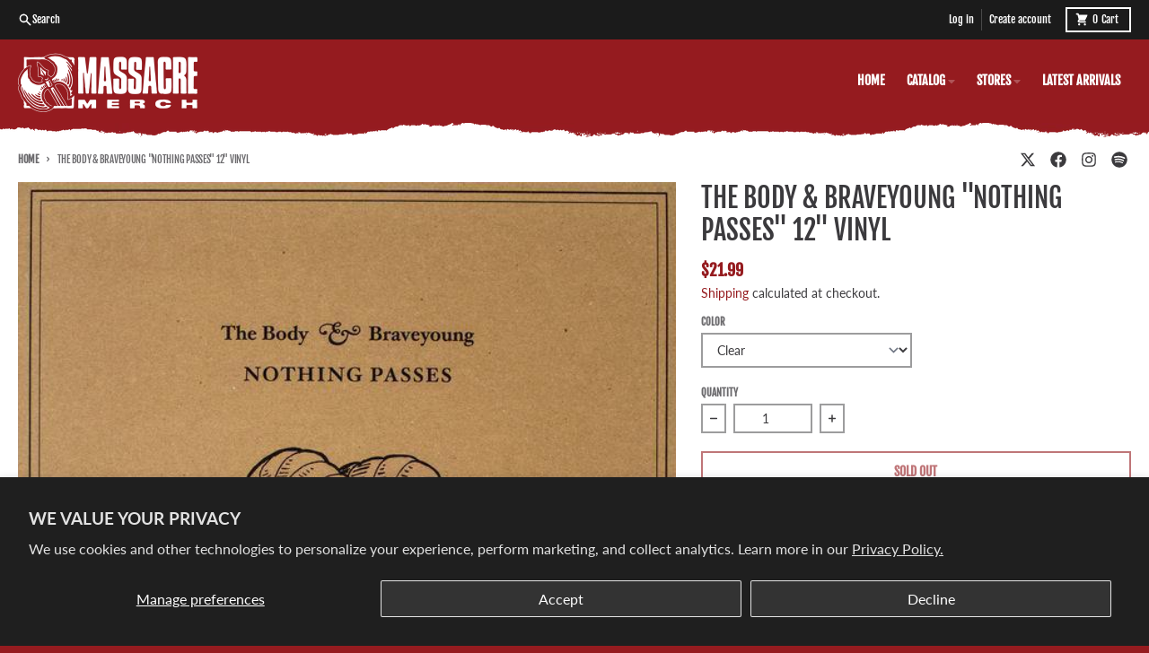

--- FILE ---
content_type: text/html; charset=utf-8
request_url: https://massacremerch.com/products/the-body-braveyoung-nothing-passes-12
body_size: 31577
content:
<!doctype html>
<html class="no-js" dir="ltr" lang="en">
  <head>
    <meta charset="utf-8">
    <meta http-equiv="X-UA-Compatible" content="IE=edge">
    <meta name="viewport" content="width=device-width,initial-scale=1">
    <meta name="theme-color" content="#951b1f">
    <link rel="canonical" href="https://massacremerch.com/products/the-body-braveyoung-nothing-passes-12">
    <link rel="preconnect" href="https://cdn.shopify.com" crossorigin><link href="//massacremerch.com/cdn/shop/t/10/assets/global.js?v=90021326747112155611717600454" as="script" rel="preload"><link href="//massacremerch.com/cdn/shop/t/10/assets/package-splide.js?v=90826914765082906101717600454" as="script" rel="preload"><link href="//massacremerch.com/cdn/shop/t/10/assets/main-product.js?v=180498789098805408901717600454" as="script" rel="preload"><link rel="apple-touch-icon" sizes="180x180" href="//massacremerch.com/cdn/shop/files/favicon_62d9981a-68e8-4fd5-9dff-d466e094a9fd.png?crop=center&height=180&v=1723812476&width=180">
      <link rel="icon" type="image/png" href="//massacremerch.com/cdn/shop/files/favicon_62d9981a-68e8-4fd5-9dff-d466e094a9fd.png?crop=center&height=32&v=1723812476&width=32"><link rel="preconnect" href="https://fonts.shopifycdn.com" crossorigin><title>The Body &amp; Braveyoung &quot;Nothing Passes&quot; 12&quot; Vinyl</title><meta name="description" content="Tracklist Song One Song Two Nothing Passes The Vision"><meta property="og:site_name" content="Massacre Merch">
<meta property="og:url" content="https://massacremerch.com/products/the-body-braveyoung-nothing-passes-12">
<meta property="og:title" content="The Body &amp; Braveyoung &quot;Nothing Passes&quot; 12&quot; Vinyl">
<meta property="og:type" content="product">
<meta property="og:description" content="Tracklist Song One Song Two Nothing Passes The Vision"><meta property="og:image" content="http://massacremerch.com/cdn/shop/products/AAL_TheBody_Braveyoung_LP-3.jpg?v=1632410180">
  <meta property="og:image:secure_url" content="https://massacremerch.com/cdn/shop/products/AAL_TheBody_Braveyoung_LP-3.jpg?v=1632410180">
  <meta property="og:image:width" content="600">
  <meta property="og:image:height" content="600"><meta property="og:price:amount" content="21.99">
  <meta property="og:price:currency" content="USD"><meta name="twitter:card" content="summary_large_image">
<meta name="twitter:title" content="The Body &amp; Braveyoung &quot;Nothing Passes&quot; 12&quot; Vinyl">
<meta name="twitter:description" content="Tracklist Song One Song Two Nothing Passes The Vision">
<script>
  window.theme = {
    shopUrl: 'https://massacremerch.com',
    routes: {
      root_url: '/',
      account_url: '/account',
      account_login_url: '/account/login',
      account_logout_url: '/account/logout',
      account_recover_url: '/account/recover',
      account_register_url: '/account/register',
      account_addresses_url: '/account/addresses',
      collections_url: '/collections',
      all_products_collection_url: '/collections/all',
      search_url: '/search',
      cart_url: '/cart',
      cart_update_url: '/cart/update',
      cart_add_url: '/cart/add',
      cart_change_url: '/cart/change',
      cart_clear_url: '/cart/clear',
      product_recommendations_url: '/recommendations/products',
      predictive_search_url: '/search/suggest'
    },
    info: { name: 'District' },
    strings: {
      addToCart: `Add to cart`,
      preOrder: `Pre-Order`,
      soldOut: `Sold out`,
      unavailable: `Unavailable`,
      addressError: `Error looking up that address`,
      addressNoResults: `No results for that address`,
      addressQueryLimit: `You have exceeded the Google API usage limit. Consider upgrading to a <a href="https://developers.google.com/maps/premium/usage-limits">Premium Plan</a>.`,
      authError: `There was a problem authenticating your Google Maps account.`,
      unitPrice: `Unit price`,
      unitPriceSeparator: `per`,
    },
    cartStrings: {
      error: `There was an error while updating your cart. Please try again.`,
      quantityError: `You can only add [quantity] of this item to your cart.`,
    },
    accessiblityStrings: {
      giftCardRecipientExpanded: `Gift card recipient form expanded`,
      giftCardRecipientCollapsed: `Gift card recipient form collapsed`,
    },
    pageType: `product`,
    customer: false,
    moneyFormat: "${{amount}}",
    ajaxCartEnable: true,
    cartData: {"note":null,"attributes":{},"original_total_price":0,"total_price":0,"total_discount":0,"total_weight":0.0,"item_count":0,"items":[],"requires_shipping":false,"currency":"USD","items_subtotal_price":0,"cart_level_discount_applications":[],"checkout_charge_amount":0},
    mobileBreakpoint: 768,
    packages: [],
  };
  // Publish / Subscribe
  const PUB_SUB_EVENTS = {
    cartUpdate: 'cart-update',
    quantityUpdate: 'quantity-update',
    variantChange: 'variant-change',
    cartError: 'cart-error',
  };
  let subscribers = {};

  function subscribe(eventName, callback) {
    if (subscribers[eventName] === undefined) {
      subscribers[eventName] = [];
    }

    subscribers[eventName] = [...subscribers[eventName], callback];

    return function unsubscribe() {
      subscribers[eventName] = subscribers[eventName].filter((cb) => {
        return cb !== callback;
      });
    };
  }

  function publish(eventName, data) {
    if (subscribers[eventName]) {
      subscribers[eventName].forEach((callback) => {
        callback(data);
      });
    }
  }
  theme.loadPackages = (packages) => {
    packages.forEach((package) => {
      if (!theme.packages.includes(package)) {
        const placeholderScript = document.querySelector(`script[data-package="${package}"]`);
        if (!placeholderScript) return;

        const src = placeholderScript.dataset.src;
        const script = document.createElement('script');
        script.src = src;
        script.async = false;
        script.defer = true;
        document.body.append(script);
        theme.packages.push(package);
      }
    });
  };
  document.documentElement.className = document.documentElement.className.replace('no-js', 'js');
</script><script src="//massacremerch.com/cdn/shop/t/10/assets/global.js?v=90021326747112155611717600454" defer="defer"></script><script src="//massacremerch.com/cdn/shop/t/10/assets/package-splide.js?v=90826914765082906101717600454" defer="defer"></script>
        <script src="//massacremerch.com/cdn/shop/t/10/assets/main-product.js?v=180498789098805408901717600454" defer="defer"></script><script>window.performance && window.performance.mark && window.performance.mark('shopify.content_for_header.start');</script><meta name="google-site-verification" content="oRkp7BUjLPLb70dGUBAMGPhBEbO7h0u5e8uQXbqKGSw">
<meta id="shopify-digital-wallet" name="shopify-digital-wallet" content="/19773351/digital_wallets/dialog">
<meta name="shopify-checkout-api-token" content="c39dd8453d5907aa2d11973a7044a043">
<meta id="in-context-paypal-metadata" data-shop-id="19773351" data-venmo-supported="false" data-environment="production" data-locale="en_US" data-paypal-v4="true" data-currency="USD">
<link rel="alternate" type="application/json+oembed" href="https://massacremerch.com/products/the-body-braveyoung-nothing-passes-12.oembed">
<script async="async" src="/checkouts/internal/preloads.js?locale=en-US"></script>
<link rel="preconnect" href="https://shop.app" crossorigin="anonymous">
<script async="async" src="https://shop.app/checkouts/internal/preloads.js?locale=en-US&shop_id=19773351" crossorigin="anonymous"></script>
<script id="apple-pay-shop-capabilities" type="application/json">{"shopId":19773351,"countryCode":"US","currencyCode":"USD","merchantCapabilities":["supports3DS"],"merchantId":"gid:\/\/shopify\/Shop\/19773351","merchantName":"Massacre Merch","requiredBillingContactFields":["postalAddress","email"],"requiredShippingContactFields":["postalAddress","email"],"shippingType":"shipping","supportedNetworks":["visa","masterCard","amex","discover","elo","jcb"],"total":{"type":"pending","label":"Massacre Merch","amount":"1.00"},"shopifyPaymentsEnabled":true,"supportsSubscriptions":true}</script>
<script id="shopify-features" type="application/json">{"accessToken":"c39dd8453d5907aa2d11973a7044a043","betas":["rich-media-storefront-analytics"],"domain":"massacremerch.com","predictiveSearch":true,"shopId":19773351,"locale":"en"}</script>
<script>var Shopify = Shopify || {};
Shopify.shop = "massacremerch.myshopify.com";
Shopify.locale = "en";
Shopify.currency = {"active":"USD","rate":"1.0"};
Shopify.country = "US";
Shopify.theme = {"name":"massacre-2024","id":168968782123,"schema_name":"District","schema_version":"4.5.2","theme_store_id":null,"role":"main"};
Shopify.theme.handle = "null";
Shopify.theme.style = {"id":null,"handle":null};
Shopify.cdnHost = "massacremerch.com/cdn";
Shopify.routes = Shopify.routes || {};
Shopify.routes.root = "/";</script>
<script type="module">!function(o){(o.Shopify=o.Shopify||{}).modules=!0}(window);</script>
<script>!function(o){function n(){var o=[];function n(){o.push(Array.prototype.slice.apply(arguments))}return n.q=o,n}var t=o.Shopify=o.Shopify||{};t.loadFeatures=n(),t.autoloadFeatures=n()}(window);</script>
<script>
  window.ShopifyPay = window.ShopifyPay || {};
  window.ShopifyPay.apiHost = "shop.app\/pay";
  window.ShopifyPay.redirectState = null;
</script>
<script id="shop-js-analytics" type="application/json">{"pageType":"product"}</script>
<script defer="defer" async type="module" src="//massacremerch.com/cdn/shopifycloud/shop-js/modules/v2/client.init-shop-cart-sync_BT-GjEfc.en.esm.js"></script>
<script defer="defer" async type="module" src="//massacremerch.com/cdn/shopifycloud/shop-js/modules/v2/chunk.common_D58fp_Oc.esm.js"></script>
<script defer="defer" async type="module" src="//massacremerch.com/cdn/shopifycloud/shop-js/modules/v2/chunk.modal_xMitdFEc.esm.js"></script>
<script type="module">
  await import("//massacremerch.com/cdn/shopifycloud/shop-js/modules/v2/client.init-shop-cart-sync_BT-GjEfc.en.esm.js");
await import("//massacremerch.com/cdn/shopifycloud/shop-js/modules/v2/chunk.common_D58fp_Oc.esm.js");
await import("//massacremerch.com/cdn/shopifycloud/shop-js/modules/v2/chunk.modal_xMitdFEc.esm.js");

  window.Shopify.SignInWithShop?.initShopCartSync?.({"fedCMEnabled":true,"windoidEnabled":true});

</script>
<script>
  window.Shopify = window.Shopify || {};
  if (!window.Shopify.featureAssets) window.Shopify.featureAssets = {};
  window.Shopify.featureAssets['shop-js'] = {"shop-cart-sync":["modules/v2/client.shop-cart-sync_DZOKe7Ll.en.esm.js","modules/v2/chunk.common_D58fp_Oc.esm.js","modules/v2/chunk.modal_xMitdFEc.esm.js"],"init-fed-cm":["modules/v2/client.init-fed-cm_B6oLuCjv.en.esm.js","modules/v2/chunk.common_D58fp_Oc.esm.js","modules/v2/chunk.modal_xMitdFEc.esm.js"],"shop-cash-offers":["modules/v2/client.shop-cash-offers_D2sdYoxE.en.esm.js","modules/v2/chunk.common_D58fp_Oc.esm.js","modules/v2/chunk.modal_xMitdFEc.esm.js"],"shop-login-button":["modules/v2/client.shop-login-button_QeVjl5Y3.en.esm.js","modules/v2/chunk.common_D58fp_Oc.esm.js","modules/v2/chunk.modal_xMitdFEc.esm.js"],"pay-button":["modules/v2/client.pay-button_DXTOsIq6.en.esm.js","modules/v2/chunk.common_D58fp_Oc.esm.js","modules/v2/chunk.modal_xMitdFEc.esm.js"],"shop-button":["modules/v2/client.shop-button_DQZHx9pm.en.esm.js","modules/v2/chunk.common_D58fp_Oc.esm.js","modules/v2/chunk.modal_xMitdFEc.esm.js"],"avatar":["modules/v2/client.avatar_BTnouDA3.en.esm.js"],"init-windoid":["modules/v2/client.init-windoid_CR1B-cfM.en.esm.js","modules/v2/chunk.common_D58fp_Oc.esm.js","modules/v2/chunk.modal_xMitdFEc.esm.js"],"init-shop-for-new-customer-accounts":["modules/v2/client.init-shop-for-new-customer-accounts_C_vY_xzh.en.esm.js","modules/v2/client.shop-login-button_QeVjl5Y3.en.esm.js","modules/v2/chunk.common_D58fp_Oc.esm.js","modules/v2/chunk.modal_xMitdFEc.esm.js"],"init-shop-email-lookup-coordinator":["modules/v2/client.init-shop-email-lookup-coordinator_BI7n9ZSv.en.esm.js","modules/v2/chunk.common_D58fp_Oc.esm.js","modules/v2/chunk.modal_xMitdFEc.esm.js"],"init-shop-cart-sync":["modules/v2/client.init-shop-cart-sync_BT-GjEfc.en.esm.js","modules/v2/chunk.common_D58fp_Oc.esm.js","modules/v2/chunk.modal_xMitdFEc.esm.js"],"shop-toast-manager":["modules/v2/client.shop-toast-manager_DiYdP3xc.en.esm.js","modules/v2/chunk.common_D58fp_Oc.esm.js","modules/v2/chunk.modal_xMitdFEc.esm.js"],"init-customer-accounts":["modules/v2/client.init-customer-accounts_D9ZNqS-Q.en.esm.js","modules/v2/client.shop-login-button_QeVjl5Y3.en.esm.js","modules/v2/chunk.common_D58fp_Oc.esm.js","modules/v2/chunk.modal_xMitdFEc.esm.js"],"init-customer-accounts-sign-up":["modules/v2/client.init-customer-accounts-sign-up_iGw4briv.en.esm.js","modules/v2/client.shop-login-button_QeVjl5Y3.en.esm.js","modules/v2/chunk.common_D58fp_Oc.esm.js","modules/v2/chunk.modal_xMitdFEc.esm.js"],"shop-follow-button":["modules/v2/client.shop-follow-button_CqMgW2wH.en.esm.js","modules/v2/chunk.common_D58fp_Oc.esm.js","modules/v2/chunk.modal_xMitdFEc.esm.js"],"checkout-modal":["modules/v2/client.checkout-modal_xHeaAweL.en.esm.js","modules/v2/chunk.common_D58fp_Oc.esm.js","modules/v2/chunk.modal_xMitdFEc.esm.js"],"shop-login":["modules/v2/client.shop-login_D91U-Q7h.en.esm.js","modules/v2/chunk.common_D58fp_Oc.esm.js","modules/v2/chunk.modal_xMitdFEc.esm.js"],"lead-capture":["modules/v2/client.lead-capture_BJmE1dJe.en.esm.js","modules/v2/chunk.common_D58fp_Oc.esm.js","modules/v2/chunk.modal_xMitdFEc.esm.js"],"payment-terms":["modules/v2/client.payment-terms_Ci9AEqFq.en.esm.js","modules/v2/chunk.common_D58fp_Oc.esm.js","modules/v2/chunk.modal_xMitdFEc.esm.js"]};
</script>
<script>(function() {
  var isLoaded = false;
  function asyncLoad() {
    if (isLoaded) return;
    isLoaded = true;
    var urls = ["https:\/\/cdn-scripts.signifyd.com\/shopify\/script-tag.js?shop=massacremerch.myshopify.com","https:\/\/boostsales.apps.avada.io\/scripttag\/countdown\/avada-countdown.min.js?shop=massacremerch.myshopify.com","https:\/\/boostsales.apps.avada.io\/scripttag\/badge\/avada-badge.min.js?shop=massacremerch.myshopify.com","https:\/\/seo.apps.avada.io\/avada-seo-installed.js?shop=massacremerch.myshopify.com","https:\/\/cdn.nfcube.com\/instafeed-68d67a01a3489664a52cb5b5ff549760.js?shop=massacremerch.myshopify.com"];
    for (var i = 0; i < urls.length; i++) {
      var s = document.createElement('script');
      s.type = 'text/javascript';
      s.async = true;
      s.src = urls[i];
      var x = document.getElementsByTagName('script')[0];
      x.parentNode.insertBefore(s, x);
    }
  };
  if(window.attachEvent) {
    window.attachEvent('onload', asyncLoad);
  } else {
    window.addEventListener('load', asyncLoad, false);
  }
})();</script>
<script id="__st">var __st={"a":19773351,"offset":-18000,"reqid":"62118f34-405a-473b-9f32-90db42c19d88-1769457173","pageurl":"massacremerch.com\/products\/the-body-braveyoung-nothing-passes-12","u":"8c409b13fe90","p":"product","rtyp":"product","rid":6614182985833};</script>
<script>window.ShopifyPaypalV4VisibilityTracking = true;</script>
<script id="captcha-bootstrap">!function(){'use strict';const t='contact',e='account',n='new_comment',o=[[t,t],['blogs',n],['comments',n],[t,'customer']],c=[[e,'customer_login'],[e,'guest_login'],[e,'recover_customer_password'],[e,'create_customer']],r=t=>t.map((([t,e])=>`form[action*='/${t}']:not([data-nocaptcha='true']) input[name='form_type'][value='${e}']`)).join(','),a=t=>()=>t?[...document.querySelectorAll(t)].map((t=>t.form)):[];function s(){const t=[...o],e=r(t);return a(e)}const i='password',u='form_key',d=['recaptcha-v3-token','g-recaptcha-response','h-captcha-response',i],f=()=>{try{return window.sessionStorage}catch{return}},m='__shopify_v',_=t=>t.elements[u];function p(t,e,n=!1){try{const o=window.sessionStorage,c=JSON.parse(o.getItem(e)),{data:r}=function(t){const{data:e,action:n}=t;return t[m]||n?{data:e,action:n}:{data:t,action:n}}(c);for(const[e,n]of Object.entries(r))t.elements[e]&&(t.elements[e].value=n);n&&o.removeItem(e)}catch(o){console.error('form repopulation failed',{error:o})}}const l='form_type',E='cptcha';function T(t){t.dataset[E]=!0}const w=window,h=w.document,L='Shopify',v='ce_forms',y='captcha';let A=!1;((t,e)=>{const n=(g='f06e6c50-85a8-45c8-87d0-21a2b65856fe',I='https://cdn.shopify.com/shopifycloud/storefront-forms-hcaptcha/ce_storefront_forms_captcha_hcaptcha.v1.5.2.iife.js',D={infoText:'Protected by hCaptcha',privacyText:'Privacy',termsText:'Terms'},(t,e,n)=>{const o=w[L][v],c=o.bindForm;if(c)return c(t,g,e,D).then(n);var r;o.q.push([[t,g,e,D],n]),r=I,A||(h.body.append(Object.assign(h.createElement('script'),{id:'captcha-provider',async:!0,src:r})),A=!0)});var g,I,D;w[L]=w[L]||{},w[L][v]=w[L][v]||{},w[L][v].q=[],w[L][y]=w[L][y]||{},w[L][y].protect=function(t,e){n(t,void 0,e),T(t)},Object.freeze(w[L][y]),function(t,e,n,w,h,L){const[v,y,A,g]=function(t,e,n){const i=e?o:[],u=t?c:[],d=[...i,...u],f=r(d),m=r(i),_=r(d.filter((([t,e])=>n.includes(e))));return[a(f),a(m),a(_),s()]}(w,h,L),I=t=>{const e=t.target;return e instanceof HTMLFormElement?e:e&&e.form},D=t=>v().includes(t);t.addEventListener('submit',(t=>{const e=I(t);if(!e)return;const n=D(e)&&!e.dataset.hcaptchaBound&&!e.dataset.recaptchaBound,o=_(e),c=g().includes(e)&&(!o||!o.value);(n||c)&&t.preventDefault(),c&&!n&&(function(t){try{if(!f())return;!function(t){const e=f();if(!e)return;const n=_(t);if(!n)return;const o=n.value;o&&e.removeItem(o)}(t);const e=Array.from(Array(32),(()=>Math.random().toString(36)[2])).join('');!function(t,e){_(t)||t.append(Object.assign(document.createElement('input'),{type:'hidden',name:u})),t.elements[u].value=e}(t,e),function(t,e){const n=f();if(!n)return;const o=[...t.querySelectorAll(`input[type='${i}']`)].map((({name:t})=>t)),c=[...d,...o],r={};for(const[a,s]of new FormData(t).entries())c.includes(a)||(r[a]=s);n.setItem(e,JSON.stringify({[m]:1,action:t.action,data:r}))}(t,e)}catch(e){console.error('failed to persist form',e)}}(e),e.submit())}));const S=(t,e)=>{t&&!t.dataset[E]&&(n(t,e.some((e=>e===t))),T(t))};for(const o of['focusin','change'])t.addEventListener(o,(t=>{const e=I(t);D(e)&&S(e,y())}));const B=e.get('form_key'),M=e.get(l),P=B&&M;t.addEventListener('DOMContentLoaded',(()=>{const t=y();if(P)for(const e of t)e.elements[l].value===M&&p(e,B);[...new Set([...A(),...v().filter((t=>'true'===t.dataset.shopifyCaptcha))])].forEach((e=>S(e,t)))}))}(h,new URLSearchParams(w.location.search),n,t,e,['guest_login'])})(!0,!0)}();</script>
<script integrity="sha256-4kQ18oKyAcykRKYeNunJcIwy7WH5gtpwJnB7kiuLZ1E=" data-source-attribution="shopify.loadfeatures" defer="defer" src="//massacremerch.com/cdn/shopifycloud/storefront/assets/storefront/load_feature-a0a9edcb.js" crossorigin="anonymous"></script>
<script crossorigin="anonymous" defer="defer" src="//massacremerch.com/cdn/shopifycloud/storefront/assets/shopify_pay/storefront-65b4c6d7.js?v=20250812"></script>
<script data-source-attribution="shopify.dynamic_checkout.dynamic.init">var Shopify=Shopify||{};Shopify.PaymentButton=Shopify.PaymentButton||{isStorefrontPortableWallets:!0,init:function(){window.Shopify.PaymentButton.init=function(){};var t=document.createElement("script");t.src="https://massacremerch.com/cdn/shopifycloud/portable-wallets/latest/portable-wallets.en.js",t.type="module",document.head.appendChild(t)}};
</script>
<script data-source-attribution="shopify.dynamic_checkout.buyer_consent">
  function portableWalletsHideBuyerConsent(e){var t=document.getElementById("shopify-buyer-consent"),n=document.getElementById("shopify-subscription-policy-button");t&&n&&(t.classList.add("hidden"),t.setAttribute("aria-hidden","true"),n.removeEventListener("click",e))}function portableWalletsShowBuyerConsent(e){var t=document.getElementById("shopify-buyer-consent"),n=document.getElementById("shopify-subscription-policy-button");t&&n&&(t.classList.remove("hidden"),t.removeAttribute("aria-hidden"),n.addEventListener("click",e))}window.Shopify?.PaymentButton&&(window.Shopify.PaymentButton.hideBuyerConsent=portableWalletsHideBuyerConsent,window.Shopify.PaymentButton.showBuyerConsent=portableWalletsShowBuyerConsent);
</script>
<script>
  function portableWalletsCleanup(e){e&&e.src&&console.error("Failed to load portable wallets script "+e.src);var t=document.querySelectorAll("shopify-accelerated-checkout .shopify-payment-button__skeleton, shopify-accelerated-checkout-cart .wallet-cart-button__skeleton"),e=document.getElementById("shopify-buyer-consent");for(let e=0;e<t.length;e++)t[e].remove();e&&e.remove()}function portableWalletsNotLoadedAsModule(e){e instanceof ErrorEvent&&"string"==typeof e.message&&e.message.includes("import.meta")&&"string"==typeof e.filename&&e.filename.includes("portable-wallets")&&(window.removeEventListener("error",portableWalletsNotLoadedAsModule),window.Shopify.PaymentButton.failedToLoad=e,"loading"===document.readyState?document.addEventListener("DOMContentLoaded",window.Shopify.PaymentButton.init):window.Shopify.PaymentButton.init())}window.addEventListener("error",portableWalletsNotLoadedAsModule);
</script>

<script type="module" src="https://massacremerch.com/cdn/shopifycloud/portable-wallets/latest/portable-wallets.en.js" onError="portableWalletsCleanup(this)" crossorigin="anonymous"></script>
<script nomodule>
  document.addEventListener("DOMContentLoaded", portableWalletsCleanup);
</script>

<script id='scb4127' type='text/javascript' async='' src='https://massacremerch.com/cdn/shopifycloud/privacy-banner/storefront-banner.js'></script><link id="shopify-accelerated-checkout-styles" rel="stylesheet" media="screen" href="https://massacremerch.com/cdn/shopifycloud/portable-wallets/latest/accelerated-checkout-backwards-compat.css" crossorigin="anonymous">
<style id="shopify-accelerated-checkout-cart">
        #shopify-buyer-consent {
  margin-top: 1em;
  display: inline-block;
  width: 100%;
}

#shopify-buyer-consent.hidden {
  display: none;
}

#shopify-subscription-policy-button {
  background: none;
  border: none;
  padding: 0;
  text-decoration: underline;
  font-size: inherit;
  cursor: pointer;
}

#shopify-subscription-policy-button::before {
  box-shadow: none;
}

      </style>

<script>window.performance && window.performance.mark && window.performance.mark('shopify.content_for_header.end');</script>
<style data-shopify>
@font-face {
  font-family: Lato;
  font-weight: 400;
  font-style: normal;
  font-display: swap;
  src: url("//massacremerch.com/cdn/fonts/lato/lato_n4.c3b93d431f0091c8be23185e15c9d1fee1e971c5.woff2") format("woff2"),
       url("//massacremerch.com/cdn/fonts/lato/lato_n4.d5c00c781efb195594fd2fd4ad04f7882949e327.woff") format("woff");
}
@font-face {
  font-family: Lato;
  font-weight: 700;
  font-style: normal;
  font-display: swap;
  src: url("//massacremerch.com/cdn/fonts/lato/lato_n7.900f219bc7337bc57a7a2151983f0a4a4d9d5dcf.woff2") format("woff2"),
       url("//massacremerch.com/cdn/fonts/lato/lato_n7.a55c60751adcc35be7c4f8a0313f9698598612ee.woff") format("woff");
}
@font-face {
  font-family: Lato;
  font-weight: 400;
  font-style: italic;
  font-display: swap;
  src: url("//massacremerch.com/cdn/fonts/lato/lato_i4.09c847adc47c2fefc3368f2e241a3712168bc4b6.woff2") format("woff2"),
       url("//massacremerch.com/cdn/fonts/lato/lato_i4.3c7d9eb6c1b0a2bf62d892c3ee4582b016d0f30c.woff") format("woff");
}
@font-face {
  font-family: Lato;
  font-weight: 700;
  font-style: italic;
  font-display: swap;
  src: url("//massacremerch.com/cdn/fonts/lato/lato_i7.16ba75868b37083a879b8dd9f2be44e067dfbf92.woff2") format("woff2"),
       url("//massacremerch.com/cdn/fonts/lato/lato_i7.4c07c2b3b7e64ab516aa2f2081d2bb0366b9dce8.woff") format("woff");
}
@font-face {
  font-family: "Fjalla One";
  font-weight: 400;
  font-style: normal;
  font-display: swap;
  src: url("//massacremerch.com/cdn/fonts/fjalla_one/fjallaone_n4.262edaf1abaf5ed669f7ecd26fc3e24707a0ad85.woff2") format("woff2"),
       url("//massacremerch.com/cdn/fonts/fjalla_one/fjallaone_n4.f67f40342efd2b34cae019d50b4b5c4da6fc5da7.woff") format("woff");
}
@font-face {
  font-family: "Fjalla One";
  font-weight: 400;
  font-style: normal;
  font-display: swap;
  src: url("//massacremerch.com/cdn/fonts/fjalla_one/fjallaone_n4.262edaf1abaf5ed669f7ecd26fc3e24707a0ad85.woff2") format("woff2"),
       url("//massacremerch.com/cdn/fonts/fjalla_one/fjallaone_n4.f67f40342efd2b34cae019d50b4b5c4da6fc5da7.woff") format("woff");
}
:root {
    --base-font-size: 16px;
    --body-font-family: Lato, sans-serif;
    --heading-font-family: "Fjalla One", sans-serif;
    --navigation-font-family: "Fjalla One", sans-serif;
    --body-style: normal;
    --body-weight: 400;
    --body-weight-bolder: 700;
    --heading-style: normal;
    --heading-weight: 400;
    --heading-weight-bolder: 700;
    --heading-capitalize: uppercase;
    --navigation-style: normal;
    --navigation-weight: 400;
    --navigation-weight-bolder: 700;--primary-text-color: #3b3a3d;
    --primary-title-color: #3b3a3d;
    --primary-accent-color: #951b1f;
    --primary-accent-color-80: rgba(149, 27, 31, 0.8);
    --primary-accent-text-color: #ffffff;
    --primary-background-color: #ffffff;
    --primary-background-color-75: rgba(255, 255, 255, 0.8);
    --primary-secondary-background-color: #ffffff;
    --primary-secondary-background-color-50: #ffffff;
    --primary-section-border-color: rgba(0,0,0,0);
    --primary-text-color-05: #f5f5f5;
    --primary-text-color-10: #ebebec;
    --primary-text-color-20: #d8d8d8;
    --primary-text-color-30: #c4c4c5;
    --primary-text-color-40: #b1b0b1;
    --primary-text-color-50: #9d9d9e;
    --primary-text-color-60: #89898b;
    --primary-text-color-70: #767577;
    --primary-text-color-80: #626164;
    --primary-text-color-90: #4f4e50;
    --section-text-color: #3b3a3d;
    --section-text-color-75: rgba(59, 58, 61, 0.75);
    --section-text-color-50: rgba(59, 58, 61, 0.5);
    --section-title-color: #3b3a3d;
    --section-accent-color: #951b1f;
    --section-accent-text-color: #ffffff;
    --section-accent-hover-color: #7f171b;
    --section-overlay-color: transparent;
    --section-overlay-hover-color: transparent;
    --section-background-color: #ffffff;
    --section-primary-border-color: #3b3a3d;
    --modal-background-color: #000000;--max-width-screen: 1280px;
    --max-width-header: 1280px;
    --spacing-section: 4rem;
    --spacing-section-half: 2rem;
    --spacing-rail: 1.25rem;
    --text-align-section: center;--swiper-theme-color: #951b1f;
    --duration-default: 200ms;
    --tw-ring-inset: ;
    --tw-blur: ;
    --tw-brightness: ;
    --tw-contrast: ;
    --tw-grayscale: ;
    --tw-hue-rotate: ;
    --tw-invert: ;
    --tw-saturate: ;
    --tw-sepia: ;
    --tw-drop-shadow: ;
    --tw-filter: var(--tw-blur) var(--tw-brightness) var(--tw-contrast) var(--tw-grayscale) var(--tw-hue-rotate) var(--tw-invert) var(--tw-saturate) var(--tw-sepia) var(--tw-drop-shadow);
  }
</style><link href="//massacremerch.com/cdn/shop/t/10/assets/base.css?v=34800303773692926551720624400" rel="stylesheet" type="text/css" media="all" />
<link rel="preload" as="font" href="//massacremerch.com/cdn/fonts/lato/lato_n4.c3b93d431f0091c8be23185e15c9d1fee1e971c5.woff2" type="font/woff2" crossorigin><link rel="preload" as="font" href="//massacremerch.com/cdn/fonts/fjalla_one/fjallaone_n4.262edaf1abaf5ed669f7ecd26fc3e24707a0ad85.woff2" type="font/woff2" crossorigin><link rel="preload" as="font" href="//massacremerch.com/cdn/fonts/fjalla_one/fjallaone_n4.262edaf1abaf5ed669f7ecd26fc3e24707a0ad85.woff2" type="font/woff2" crossorigin><!-- BEGIN app block: shopify://apps/warnify-pro-warnings/blocks/main/b82106ea-6172-4ab0-814f-17df1cb2b18a --><!-- BEGIN app snippet: product -->
<script>    var Elspw = {        params: {            money_format: "${{amount}}",            cart: {                "total_price" : 0,                "attributes": {},                "items" : [                ]            }        }    };    Elspw.params.product = {        "id": 6614182985833,        "title": "The Body \u0026 Braveyoung \"Nothing Passes\" 12\" Vinyl",        "handle": "the-body-braveyoung-nothing-passes-12",        "tags": ["12\"","At A Loss","Braveyoung","The Body"],        "variants":[{"id":39411024068713,"qty":0 === null ? 999 : 0,"title":"Clear","policy":"deny"}],        "collection_ids":[72647278697,72361443433,90023100521,437843657003]    };</script><!-- END app snippet --><!-- BEGIN app snippet: settings -->
  <script>    (function(){      Elspw.loadScript=function(a,b){var c=document.createElement("script");c.type="text/javascript",c.readyState?c.onreadystatechange=function(){"loaded"!=c.readyState&&"complete"!=c.readyState||(c.onreadystatechange=null,b())}:c.onload=function(){b()},c.src=a,document.getElementsByTagName("head")[0].appendChild(c)};      Elspw.config= {"enabled":true,"button":"form[action=\"/cart/add\"] [type=submit], form[action=\"/cart/add\"] .shopify-payment-button__button","css":"","tag":"Els PW","alerts":[{"id":15804,"shop_id":12692,"enabled":1,"name":"Southern Lord Backorder","settings":{"checkout_allowed":"1","line_item_property":"*Ship dates are subject to change at anytime for this product*"},"design_settings":"","checkout_settings":null,"message":"<p>We are taking preorders for the new repress. We have no idea when Southern Lord will have the pressing done, we are hoping to ship sometime between June and August. Dates are subject to change at anytime.</p>","based_on":"variants","one_time":0,"geo_enabled":0,"geo":[],"created_at":"2021-05-04T20:08:13.000000Z","updated_at":"2021-08-24T15:54:32.000000Z","tag":"Els PW 15804"}],"grid_enabled":1,"cdn":"https://s3.amazonaws.com/els-apps/product-warnings/","theme_app_extensions_enabled":1} ;    })(Elspw)  </script>  <script defer src="https://cdn.shopify.com/extensions/019b92bb-38ba-793e-9baf-3c5308a58e87/cli-20/assets/app.js"></script>

<script>
  Elspw.params.elsGeoScriptPath = "https://cdn.shopify.com/extensions/019b92bb-38ba-793e-9baf-3c5308a58e87/cli-20/assets/els.geo.js";
  Elspw.params.remodalScriptPath = "https://cdn.shopify.com/extensions/019b92bb-38ba-793e-9baf-3c5308a58e87/cli-20/assets/remodal.js";
  Elspw.params.cssPath = "https://cdn.shopify.com/extensions/019b92bb-38ba-793e-9baf-3c5308a58e87/cli-20/assets/app.css";
</script><!-- END app snippet --><!-- BEGIN app snippet: elspw-jsons -->



  <script type="application/json" id="elspw-product">
    
          {        "id": 6614182985833,        "title": "The Body \u0026 Braveyoung \"Nothing Passes\" 12\" Vinyl",        "handle": "the-body-braveyoung-nothing-passes-12",        "tags": ["12\"","At A Loss","Braveyoung","The Body"],        "variants":[{"id":39411024068713,"qty":0,"title":"Clear","policy":"deny"}],        "collection_ids":[72647278697,72361443433,90023100521,437843657003]      }    
  </script>



<!-- END app snippet -->


<!-- END app block --><link href="https://monorail-edge.shopifysvc.com" rel="dns-prefetch">
<script>(function(){if ("sendBeacon" in navigator && "performance" in window) {try {var session_token_from_headers = performance.getEntriesByType('navigation')[0].serverTiming.find(x => x.name == '_s').description;} catch {var session_token_from_headers = undefined;}var session_cookie_matches = document.cookie.match(/_shopify_s=([^;]*)/);var session_token_from_cookie = session_cookie_matches && session_cookie_matches.length === 2 ? session_cookie_matches[1] : "";var session_token = session_token_from_headers || session_token_from_cookie || "";function handle_abandonment_event(e) {var entries = performance.getEntries().filter(function(entry) {return /monorail-edge.shopifysvc.com/.test(entry.name);});if (!window.abandonment_tracked && entries.length === 0) {window.abandonment_tracked = true;var currentMs = Date.now();var navigation_start = performance.timing.navigationStart;var payload = {shop_id: 19773351,url: window.location.href,navigation_start,duration: currentMs - navigation_start,session_token,page_type: "product"};window.navigator.sendBeacon("https://monorail-edge.shopifysvc.com/v1/produce", JSON.stringify({schema_id: "online_store_buyer_site_abandonment/1.1",payload: payload,metadata: {event_created_at_ms: currentMs,event_sent_at_ms: currentMs}}));}}window.addEventListener('pagehide', handle_abandonment_event);}}());</script>
<script id="web-pixels-manager-setup">(function e(e,d,r,n,o){if(void 0===o&&(o={}),!Boolean(null===(a=null===(i=window.Shopify)||void 0===i?void 0:i.analytics)||void 0===a?void 0:a.replayQueue)){var i,a;window.Shopify=window.Shopify||{};var t=window.Shopify;t.analytics=t.analytics||{};var s=t.analytics;s.replayQueue=[],s.publish=function(e,d,r){return s.replayQueue.push([e,d,r]),!0};try{self.performance.mark("wpm:start")}catch(e){}var l=function(){var e={modern:/Edge?\/(1{2}[4-9]|1[2-9]\d|[2-9]\d{2}|\d{4,})\.\d+(\.\d+|)|Firefox\/(1{2}[4-9]|1[2-9]\d|[2-9]\d{2}|\d{4,})\.\d+(\.\d+|)|Chrom(ium|e)\/(9{2}|\d{3,})\.\d+(\.\d+|)|(Maci|X1{2}).+ Version\/(15\.\d+|(1[6-9]|[2-9]\d|\d{3,})\.\d+)([,.]\d+|)( \(\w+\)|)( Mobile\/\w+|) Safari\/|Chrome.+OPR\/(9{2}|\d{3,})\.\d+\.\d+|(CPU[ +]OS|iPhone[ +]OS|CPU[ +]iPhone|CPU IPhone OS|CPU iPad OS)[ +]+(15[._]\d+|(1[6-9]|[2-9]\d|\d{3,})[._]\d+)([._]\d+|)|Android:?[ /-](13[3-9]|1[4-9]\d|[2-9]\d{2}|\d{4,})(\.\d+|)(\.\d+|)|Android.+Firefox\/(13[5-9]|1[4-9]\d|[2-9]\d{2}|\d{4,})\.\d+(\.\d+|)|Android.+Chrom(ium|e)\/(13[3-9]|1[4-9]\d|[2-9]\d{2}|\d{4,})\.\d+(\.\d+|)|SamsungBrowser\/([2-9]\d|\d{3,})\.\d+/,legacy:/Edge?\/(1[6-9]|[2-9]\d|\d{3,})\.\d+(\.\d+|)|Firefox\/(5[4-9]|[6-9]\d|\d{3,})\.\d+(\.\d+|)|Chrom(ium|e)\/(5[1-9]|[6-9]\d|\d{3,})\.\d+(\.\d+|)([\d.]+$|.*Safari\/(?![\d.]+ Edge\/[\d.]+$))|(Maci|X1{2}).+ Version\/(10\.\d+|(1[1-9]|[2-9]\d|\d{3,})\.\d+)([,.]\d+|)( \(\w+\)|)( Mobile\/\w+|) Safari\/|Chrome.+OPR\/(3[89]|[4-9]\d|\d{3,})\.\d+\.\d+|(CPU[ +]OS|iPhone[ +]OS|CPU[ +]iPhone|CPU IPhone OS|CPU iPad OS)[ +]+(10[._]\d+|(1[1-9]|[2-9]\d|\d{3,})[._]\d+)([._]\d+|)|Android:?[ /-](13[3-9]|1[4-9]\d|[2-9]\d{2}|\d{4,})(\.\d+|)(\.\d+|)|Mobile Safari.+OPR\/([89]\d|\d{3,})\.\d+\.\d+|Android.+Firefox\/(13[5-9]|1[4-9]\d|[2-9]\d{2}|\d{4,})\.\d+(\.\d+|)|Android.+Chrom(ium|e)\/(13[3-9]|1[4-9]\d|[2-9]\d{2}|\d{4,})\.\d+(\.\d+|)|Android.+(UC? ?Browser|UCWEB|U3)[ /]?(15\.([5-9]|\d{2,})|(1[6-9]|[2-9]\d|\d{3,})\.\d+)\.\d+|SamsungBrowser\/(5\.\d+|([6-9]|\d{2,})\.\d+)|Android.+MQ{2}Browser\/(14(\.(9|\d{2,})|)|(1[5-9]|[2-9]\d|\d{3,})(\.\d+|))(\.\d+|)|K[Aa][Ii]OS\/(3\.\d+|([4-9]|\d{2,})\.\d+)(\.\d+|)/},d=e.modern,r=e.legacy,n=navigator.userAgent;return n.match(d)?"modern":n.match(r)?"legacy":"unknown"}(),u="modern"===l?"modern":"legacy",c=(null!=n?n:{modern:"",legacy:""})[u],f=function(e){return[e.baseUrl,"/wpm","/b",e.hashVersion,"modern"===e.buildTarget?"m":"l",".js"].join("")}({baseUrl:d,hashVersion:r,buildTarget:u}),m=function(e){var d=e.version,r=e.bundleTarget,n=e.surface,o=e.pageUrl,i=e.monorailEndpoint;return{emit:function(e){var a=e.status,t=e.errorMsg,s=(new Date).getTime(),l=JSON.stringify({metadata:{event_sent_at_ms:s},events:[{schema_id:"web_pixels_manager_load/3.1",payload:{version:d,bundle_target:r,page_url:o,status:a,surface:n,error_msg:t},metadata:{event_created_at_ms:s}}]});if(!i)return console&&console.warn&&console.warn("[Web Pixels Manager] No Monorail endpoint provided, skipping logging."),!1;try{return self.navigator.sendBeacon.bind(self.navigator)(i,l)}catch(e){}var u=new XMLHttpRequest;try{return u.open("POST",i,!0),u.setRequestHeader("Content-Type","text/plain"),u.send(l),!0}catch(e){return console&&console.warn&&console.warn("[Web Pixels Manager] Got an unhandled error while logging to Monorail."),!1}}}}({version:r,bundleTarget:l,surface:e.surface,pageUrl:self.location.href,monorailEndpoint:e.monorailEndpoint});try{o.browserTarget=l,function(e){var d=e.src,r=e.async,n=void 0===r||r,o=e.onload,i=e.onerror,a=e.sri,t=e.scriptDataAttributes,s=void 0===t?{}:t,l=document.createElement("script"),u=document.querySelector("head"),c=document.querySelector("body");if(l.async=n,l.src=d,a&&(l.integrity=a,l.crossOrigin="anonymous"),s)for(var f in s)if(Object.prototype.hasOwnProperty.call(s,f))try{l.dataset[f]=s[f]}catch(e){}if(o&&l.addEventListener("load",o),i&&l.addEventListener("error",i),u)u.appendChild(l);else{if(!c)throw new Error("Did not find a head or body element to append the script");c.appendChild(l)}}({src:f,async:!0,onload:function(){if(!function(){var e,d;return Boolean(null===(d=null===(e=window.Shopify)||void 0===e?void 0:e.analytics)||void 0===d?void 0:d.initialized)}()){var d=window.webPixelsManager.init(e)||void 0;if(d){var r=window.Shopify.analytics;r.replayQueue.forEach((function(e){var r=e[0],n=e[1],o=e[2];d.publishCustomEvent(r,n,o)})),r.replayQueue=[],r.publish=d.publishCustomEvent,r.visitor=d.visitor,r.initialized=!0}}},onerror:function(){return m.emit({status:"failed",errorMsg:"".concat(f," has failed to load")})},sri:function(e){var d=/^sha384-[A-Za-z0-9+/=]+$/;return"string"==typeof e&&d.test(e)}(c)?c:"",scriptDataAttributes:o}),m.emit({status:"loading"})}catch(e){m.emit({status:"failed",errorMsg:(null==e?void 0:e.message)||"Unknown error"})}}})({shopId: 19773351,storefrontBaseUrl: "https://massacremerch.com",extensionsBaseUrl: "https://extensions.shopifycdn.com/cdn/shopifycloud/web-pixels-manager",monorailEndpoint: "https://monorail-edge.shopifysvc.com/unstable/produce_batch",surface: "storefront-renderer",enabledBetaFlags: ["2dca8a86"],webPixelsConfigList: [{"id":"893321515","configuration":"{\"config\":\"{\\\"pixel_id\\\":\\\"GT-WP553M4\\\",\\\"target_country\\\":\\\"US\\\",\\\"gtag_events\\\":[{\\\"type\\\":\\\"purchase\\\",\\\"action_label\\\":\\\"MC-YBSZ11GMPH\\\"},{\\\"type\\\":\\\"page_view\\\",\\\"action_label\\\":\\\"MC-YBSZ11GMPH\\\"},{\\\"type\\\":\\\"view_item\\\",\\\"action_label\\\":\\\"MC-YBSZ11GMPH\\\"}],\\\"enable_monitoring_mode\\\":false}\"}","eventPayloadVersion":"v1","runtimeContext":"OPEN","scriptVersion":"b2a88bafab3e21179ed38636efcd8a93","type":"APP","apiClientId":1780363,"privacyPurposes":[],"dataSharingAdjustments":{"protectedCustomerApprovalScopes":["read_customer_address","read_customer_email","read_customer_name","read_customer_personal_data","read_customer_phone"]}},{"id":"139591979","eventPayloadVersion":"v1","runtimeContext":"LAX","scriptVersion":"1","type":"CUSTOM","privacyPurposes":["ANALYTICS"],"name":"Google Analytics tag (migrated)"},{"id":"shopify-app-pixel","configuration":"{}","eventPayloadVersion":"v1","runtimeContext":"STRICT","scriptVersion":"0450","apiClientId":"shopify-pixel","type":"APP","privacyPurposes":["ANALYTICS","MARKETING"]},{"id":"shopify-custom-pixel","eventPayloadVersion":"v1","runtimeContext":"LAX","scriptVersion":"0450","apiClientId":"shopify-pixel","type":"CUSTOM","privacyPurposes":["ANALYTICS","MARKETING"]}],isMerchantRequest: false,initData: {"shop":{"name":"Massacre Merch","paymentSettings":{"currencyCode":"USD"},"myshopifyDomain":"massacremerch.myshopify.com","countryCode":"US","storefrontUrl":"https:\/\/massacremerch.com"},"customer":null,"cart":null,"checkout":null,"productVariants":[{"price":{"amount":21.99,"currencyCode":"USD"},"product":{"title":"The Body \u0026 Braveyoung \"Nothing Passes\" 12\" Vinyl","vendor":"MM Thrill Jockey","id":"6614182985833","untranslatedTitle":"The Body \u0026 Braveyoung \"Nothing Passes\" 12\" Vinyl","url":"\/products\/the-body-braveyoung-nothing-passes-12","type":"Media"},"id":"39411024068713","image":{"src":"\/\/massacremerch.com\/cdn\/shop\/products\/AAL_TheBody_Braveyoung_LP-3.jpg?v=1632410180"},"sku":"102-825493571504-102","title":"Clear","untranslatedTitle":"Clear"}],"purchasingCompany":null},},"https://massacremerch.com/cdn","fcfee988w5aeb613cpc8e4bc33m6693e112",{"modern":"","legacy":""},{"shopId":"19773351","storefrontBaseUrl":"https:\/\/massacremerch.com","extensionBaseUrl":"https:\/\/extensions.shopifycdn.com\/cdn\/shopifycloud\/web-pixels-manager","surface":"storefront-renderer","enabledBetaFlags":"[\"2dca8a86\"]","isMerchantRequest":"false","hashVersion":"fcfee988w5aeb613cpc8e4bc33m6693e112","publish":"custom","events":"[[\"page_viewed\",{}],[\"product_viewed\",{\"productVariant\":{\"price\":{\"amount\":21.99,\"currencyCode\":\"USD\"},\"product\":{\"title\":\"The Body \u0026 Braveyoung \\\"Nothing Passes\\\" 12\\\" Vinyl\",\"vendor\":\"MM Thrill Jockey\",\"id\":\"6614182985833\",\"untranslatedTitle\":\"The Body \u0026 Braveyoung \\\"Nothing Passes\\\" 12\\\" Vinyl\",\"url\":\"\/products\/the-body-braveyoung-nothing-passes-12\",\"type\":\"Media\"},\"id\":\"39411024068713\",\"image\":{\"src\":\"\/\/massacremerch.com\/cdn\/shop\/products\/AAL_TheBody_Braveyoung_LP-3.jpg?v=1632410180\"},\"sku\":\"102-825493571504-102\",\"title\":\"Clear\",\"untranslatedTitle\":\"Clear\"}}]]"});</script><script>
  window.ShopifyAnalytics = window.ShopifyAnalytics || {};
  window.ShopifyAnalytics.meta = window.ShopifyAnalytics.meta || {};
  window.ShopifyAnalytics.meta.currency = 'USD';
  var meta = {"product":{"id":6614182985833,"gid":"gid:\/\/shopify\/Product\/6614182985833","vendor":"MM Thrill Jockey","type":"Media","handle":"the-body-braveyoung-nothing-passes-12","variants":[{"id":39411024068713,"price":2199,"name":"The Body \u0026 Braveyoung \"Nothing Passes\" 12\" Vinyl - Clear","public_title":"Clear","sku":"102-825493571504-102"}],"remote":false},"page":{"pageType":"product","resourceType":"product","resourceId":6614182985833,"requestId":"62118f34-405a-473b-9f32-90db42c19d88-1769457173"}};
  for (var attr in meta) {
    window.ShopifyAnalytics.meta[attr] = meta[attr];
  }
</script>
<script class="analytics">
  (function () {
    var customDocumentWrite = function(content) {
      var jquery = null;

      if (window.jQuery) {
        jquery = window.jQuery;
      } else if (window.Checkout && window.Checkout.$) {
        jquery = window.Checkout.$;
      }

      if (jquery) {
        jquery('body').append(content);
      }
    };

    var hasLoggedConversion = function(token) {
      if (token) {
        return document.cookie.indexOf('loggedConversion=' + token) !== -1;
      }
      return false;
    }

    var setCookieIfConversion = function(token) {
      if (token) {
        var twoMonthsFromNow = new Date(Date.now());
        twoMonthsFromNow.setMonth(twoMonthsFromNow.getMonth() + 2);

        document.cookie = 'loggedConversion=' + token + '; expires=' + twoMonthsFromNow;
      }
    }

    var trekkie = window.ShopifyAnalytics.lib = window.trekkie = window.trekkie || [];
    if (trekkie.integrations) {
      return;
    }
    trekkie.methods = [
      'identify',
      'page',
      'ready',
      'track',
      'trackForm',
      'trackLink'
    ];
    trekkie.factory = function(method) {
      return function() {
        var args = Array.prototype.slice.call(arguments);
        args.unshift(method);
        trekkie.push(args);
        return trekkie;
      };
    };
    for (var i = 0; i < trekkie.methods.length; i++) {
      var key = trekkie.methods[i];
      trekkie[key] = trekkie.factory(key);
    }
    trekkie.load = function(config) {
      trekkie.config = config || {};
      trekkie.config.initialDocumentCookie = document.cookie;
      var first = document.getElementsByTagName('script')[0];
      var script = document.createElement('script');
      script.type = 'text/javascript';
      script.onerror = function(e) {
        var scriptFallback = document.createElement('script');
        scriptFallback.type = 'text/javascript';
        scriptFallback.onerror = function(error) {
                var Monorail = {
      produce: function produce(monorailDomain, schemaId, payload) {
        var currentMs = new Date().getTime();
        var event = {
          schema_id: schemaId,
          payload: payload,
          metadata: {
            event_created_at_ms: currentMs,
            event_sent_at_ms: currentMs
          }
        };
        return Monorail.sendRequest("https://" + monorailDomain + "/v1/produce", JSON.stringify(event));
      },
      sendRequest: function sendRequest(endpointUrl, payload) {
        // Try the sendBeacon API
        if (window && window.navigator && typeof window.navigator.sendBeacon === 'function' && typeof window.Blob === 'function' && !Monorail.isIos12()) {
          var blobData = new window.Blob([payload], {
            type: 'text/plain'
          });

          if (window.navigator.sendBeacon(endpointUrl, blobData)) {
            return true;
          } // sendBeacon was not successful

        } // XHR beacon

        var xhr = new XMLHttpRequest();

        try {
          xhr.open('POST', endpointUrl);
          xhr.setRequestHeader('Content-Type', 'text/plain');
          xhr.send(payload);
        } catch (e) {
          console.log(e);
        }

        return false;
      },
      isIos12: function isIos12() {
        return window.navigator.userAgent.lastIndexOf('iPhone; CPU iPhone OS 12_') !== -1 || window.navigator.userAgent.lastIndexOf('iPad; CPU OS 12_') !== -1;
      }
    };
    Monorail.produce('monorail-edge.shopifysvc.com',
      'trekkie_storefront_load_errors/1.1',
      {shop_id: 19773351,
      theme_id: 168968782123,
      app_name: "storefront",
      context_url: window.location.href,
      source_url: "//massacremerch.com/cdn/s/trekkie.storefront.a804e9514e4efded663580eddd6991fcc12b5451.min.js"});

        };
        scriptFallback.async = true;
        scriptFallback.src = '//massacremerch.com/cdn/s/trekkie.storefront.a804e9514e4efded663580eddd6991fcc12b5451.min.js';
        first.parentNode.insertBefore(scriptFallback, first);
      };
      script.async = true;
      script.src = '//massacremerch.com/cdn/s/trekkie.storefront.a804e9514e4efded663580eddd6991fcc12b5451.min.js';
      first.parentNode.insertBefore(script, first);
    };
    trekkie.load(
      {"Trekkie":{"appName":"storefront","development":false,"defaultAttributes":{"shopId":19773351,"isMerchantRequest":null,"themeId":168968782123,"themeCityHash":"7052932418434748144","contentLanguage":"en","currency":"USD","eventMetadataId":"169950e3-adac-4381-b8fa-13469af690fa"},"isServerSideCookieWritingEnabled":true,"monorailRegion":"shop_domain","enabledBetaFlags":["65f19447"]},"Session Attribution":{},"S2S":{"facebookCapiEnabled":false,"source":"trekkie-storefront-renderer","apiClientId":580111}}
    );

    var loaded = false;
    trekkie.ready(function() {
      if (loaded) return;
      loaded = true;

      window.ShopifyAnalytics.lib = window.trekkie;

      var originalDocumentWrite = document.write;
      document.write = customDocumentWrite;
      try { window.ShopifyAnalytics.merchantGoogleAnalytics.call(this); } catch(error) {};
      document.write = originalDocumentWrite;

      window.ShopifyAnalytics.lib.page(null,{"pageType":"product","resourceType":"product","resourceId":6614182985833,"requestId":"62118f34-405a-473b-9f32-90db42c19d88-1769457173","shopifyEmitted":true});

      var match = window.location.pathname.match(/checkouts\/(.+)\/(thank_you|post_purchase)/)
      var token = match? match[1]: undefined;
      if (!hasLoggedConversion(token)) {
        setCookieIfConversion(token);
        window.ShopifyAnalytics.lib.track("Viewed Product",{"currency":"USD","variantId":39411024068713,"productId":6614182985833,"productGid":"gid:\/\/shopify\/Product\/6614182985833","name":"The Body \u0026 Braveyoung \"Nothing Passes\" 12\" Vinyl - Clear","price":"21.99","sku":"102-825493571504-102","brand":"MM Thrill Jockey","variant":"Clear","category":"Media","nonInteraction":true,"remote":false},undefined,undefined,{"shopifyEmitted":true});
      window.ShopifyAnalytics.lib.track("monorail:\/\/trekkie_storefront_viewed_product\/1.1",{"currency":"USD","variantId":39411024068713,"productId":6614182985833,"productGid":"gid:\/\/shopify\/Product\/6614182985833","name":"The Body \u0026 Braveyoung \"Nothing Passes\" 12\" Vinyl - Clear","price":"21.99","sku":"102-825493571504-102","brand":"MM Thrill Jockey","variant":"Clear","category":"Media","nonInteraction":true,"remote":false,"referer":"https:\/\/massacremerch.com\/products\/the-body-braveyoung-nothing-passes-12"});
      }
    });


        var eventsListenerScript = document.createElement('script');
        eventsListenerScript.async = true;
        eventsListenerScript.src = "//massacremerch.com/cdn/shopifycloud/storefront/assets/shop_events_listener-3da45d37.js";
        document.getElementsByTagName('head')[0].appendChild(eventsListenerScript);

})();</script>
  <script>
  if (!window.ga || (window.ga && typeof window.ga !== 'function')) {
    window.ga = function ga() {
      (window.ga.q = window.ga.q || []).push(arguments);
      if (window.Shopify && window.Shopify.analytics && typeof window.Shopify.analytics.publish === 'function') {
        window.Shopify.analytics.publish("ga_stub_called", {}, {sendTo: "google_osp_migration"});
      }
      console.error("Shopify's Google Analytics stub called with:", Array.from(arguments), "\nSee https://help.shopify.com/manual/promoting-marketing/pixels/pixel-migration#google for more information.");
    };
    if (window.Shopify && window.Shopify.analytics && typeof window.Shopify.analytics.publish === 'function') {
      window.Shopify.analytics.publish("ga_stub_initialized", {}, {sendTo: "google_osp_migration"});
    }
  }
</script>
<script
  defer
  src="https://massacremerch.com/cdn/shopifycloud/perf-kit/shopify-perf-kit-3.0.4.min.js"
  data-application="storefront-renderer"
  data-shop-id="19773351"
  data-render-region="gcp-us-east1"
  data-page-type="product"
  data-theme-instance-id="168968782123"
  data-theme-name="District"
  data-theme-version="4.5.2"
  data-monorail-region="shop_domain"
  data-resource-timing-sampling-rate="10"
  data-shs="true"
  data-shs-beacon="true"
  data-shs-export-with-fetch="true"
  data-shs-logs-sample-rate="1"
  data-shs-beacon-endpoint="https://massacremerch.com/api/collect"
></script>
</head>

  <body id="the-body-amp-braveyoung-quot-nothing-passes-quot-12-quot-vinyl"
    class="font-body bg-section-background"
    data-page-type="product">
    <a class="skip-to-content-link button sr-only" href="#MainContent">
      Skip to content
    </a><!-- BEGIN sections: header-group -->
<div id="shopify-section-sections--22860254478635__promos" class="shopify-section shopify-section-group-header-group section__promos"><style>.section__promos {
    position: relative;
    z-index: 500;
  }</style>

<promo-section class="block"
  data-section-type="promos"
  
  data-section-id="sections--22860254478635__promos"
  data-sticky="false"><div class="promos__bottom-container fixed inset-x-0 bottom-0"></div>

</promo-section>


</div><div id="shopify-section-sections--22860254478635__header-top" class="shopify-section shopify-section-group-header-group section__header-top"><style>
  :root {
    --section-header-top-offset: 0px;
  }
  [data-section-id="sections--22860254478635__header-top"] {--section-background-color: #1b1b1b;
    --section-text-color: #ffffff;
    --section-text-color-80: #d1d1d1;
    --section-text-color-20: #494949;
  }
  [data-section-id="sections--22860254478635__header-top"] cart-notification {
    --section-background-color: #ffffff;
    --section-text-color: #3b3a3d;
    --section-text-color-80: #626164;
    --section-text-color-20: #d8d8d8;
  }.section__header-top {
    position: sticky;
    z-index: 600;
    top: 0;
  }</style>
<header-top-section class="block" data-height-css-var="--header-top-section-height">
  <div class="header-top__search-bar hidden bg-primary-secondary-background font-navigation text-primary-text py-6 px-5">
    <div class="header-top__search-bar-wrapper m-auto max-w-screen text-2xl"><search-bar id="SearchBar-sections--22860254478635__header-top" class="search-bar"
  role="dialog"
  aria-label="Search"
  data-search-bar>
  <form action="/search" method="get" role="search" class="search-bar__form w-full flex justify-center items-center">
    <div class="search-bar__input-group relative flex-1 group">
      <input class="search__input search-bar__input focus:appearance-none appearance-none w-full bg-primary-background border-primary-text focus:ring-0 placeholder-section-text-75"
        id="SearchBarInput-sections--22860254478635__header-top"
        type="search"
        name="q"
        value=""
        placeholder="Search">
      <div class="search-bar__icon absolute cursor-pointer ltr:right-0 rtl:left-0 inset-y-0 w-6 ltr:mr-4 rtl:ml-4 z-10 group-focus-within:text-primary-accent">
        <svg aria-hidden="true" focusable="false" role="presentation" class="icon fill-current icon-ui-search" viewBox="0 0 20 20"><path fill-rule="evenodd" d="M8 4a4 4 0 1 0 0 8 4 4 0 0 0 0-8zM2 8a6 6 0 1 1 10.89 3.476l4.817 4.817a1 1 0 0 1-1.414 1.414l-4.816-4.816A6 6 0 0 1 2 8z" clip-rule="evenodd"></path></svg>
      </div>
    </div><button type="button"
        class="search-bar__close flex-none w-12 h-12 p-3 opacity-50 hover:opacity-100 focus:opacity-100 focus:ring-inset"
        aria-label="Close"><svg aria-hidden="true" focusable="false" role="presentation" class="icon fill-current icon-ui-close" viewBox="0 0 352 512"><path d="m242.72 256 100.07-100.07c12.28-12.28 12.28-32.19 0-44.48l-22.24-22.24c-12.28-12.28-32.19-12.28-44.48 0L176 189.28 75.93 89.21c-12.28-12.28-32.19-12.28-44.48 0L9.21 111.45c-12.28 12.28-12.28 32.19 0 44.48L109.28 256 9.21 356.07c-12.28 12.28-12.28 32.19 0 44.48l22.24 22.24c12.28 12.28 32.2 12.28 44.48 0L176 322.72l100.07 100.07c12.28 12.28 32.2 12.28 44.48 0l22.24-22.24c12.28-12.28 12.28-32.19 0-44.48L242.72 256z"></path></svg></button></form>
</search-bar></div>
  </div>
  <header class="header-top"
    data-section-type="header-top"
    data-section-id="sections--22860254478635__header-top"
    data-sticky="true">
    <div class="header-top__wrapper">
      <div class="header-top__left">
        <div class="header-top__buttons flex">
          <button type="button"
            class="header-top__menu no-js-hidden"
            aria-controls="MenuDrawer"
            aria-expanded="false"
            data-drawer-open="menu"
            data-menu-drawer-button>
            <svg aria-hidden="true" focusable="false" role="presentation" class="icon fill-current icon-ui-menu" viewBox="0 0 20 20"><path fill-rule="evenodd" d="M3 5a1 1 0 0 1 1-1h12a1 1 0 1 1 0 2H4a1 1 0 0 1-1-1zm0 5a1 1 0 0 1 1-1h12a1 1 0 1 1 0 2H4a1 1 0 0 1-1-1zm0 5a1 1 0 0 1 1-1h12a1 1 0 1 1 0 2H4a1 1 0 0 1-1-1z" clip-rule="evenodd"></path></svg>
            <span>Menu</span>
          </button>
          <button type="button"
            class="header-top__search no-js-hidden"
            aria-controls="ModalPredictiveSearch"
            aria-expanded="false"
            data-search-bar-button>
            <svg aria-hidden="true" focusable="false" role="presentation" class="icon fill-current icon-ui-search" viewBox="0 0 20 20"><path fill-rule="evenodd" d="M8 4a4 4 0 1 0 0 8 4 4 0 0 0 0-8zM2 8a6 6 0 1 1 10.89 3.476l4.817 4.817a1 1 0 0 1-1.414 1.414l-4.816-4.816A6 6 0 0 1 2 8z" clip-rule="evenodd"></path></svg>
            <span>Search</span>
          </button>
        </div></div>
      <div class="header-top__right"><div class="header-top__account"><a href="/account/login" class="header-top__link">Log in</a>
              <a href="/account/register" class="header-top__link">Create account</a></div><a href="/cart" id="cart-button" class="header-top__cart-button" data-cart-button><svg aria-hidden="true" focusable="false" role="presentation" class="icon fill-current icon-ui-cart" viewBox="0 0 20 20"><path d="M3 1a1 1 0 0 0 0 2h1.22l.305 1.222a.997.997 0 0 0 .01.042l1.358 5.43-.893.892C3.74 11.846 4.632 14 6.414 14H15a1 1 0 0 0 0-2H6.414l1-1H14a1 1 0 0 0 .894-.553l3-6A1 1 0 0 0 17 3H6.28l-.31-1.243A1 1 0 0 0 5 1H3zm13 15.5a1.5 1.5 0 1 1-3 0 1.5 1.5 0 0 1 3 0zM6.5 18a1.5 1.5 0 1 0 0-3 1.5 1.5 0 0 0 0 3z"></path></svg><span class="cart-button__count" data-cart-button-count>0</span>
          <span class="cart-button__label sr-only md:not-sr-only" data-cart-button-label>Cart</span>
          <span class="cart-button__total money" data-cart-button-total></span>
        </a><cart-notification id="cart-notification" class="cart-notification text-xs"
  aria-modal="true" aria-label="Item added to your cart"
  role="dialog" tabindex="-1">
  <div class="cart-notification__container">
    <div class="cart-notification__title">
      <span>Item added to your cart</span>
      <button id="CollectionDrawerModalClose-" type="button"
        class="cart-notification__close"
        aria-label="Close"><svg aria-hidden="true" focusable="false" role="presentation" class="icon fill-current icon-ui-close" viewBox="0 0 352 512"><path d="m242.72 256 100.07-100.07c12.28-12.28 12.28-32.19 0-44.48l-22.24-22.24c-12.28-12.28-32.19-12.28-44.48 0L176 189.28 75.93 89.21c-12.28-12.28-32.19-12.28-44.48 0L9.21 111.45c-12.28 12.28-12.28 32.19 0 44.48L109.28 256 9.21 356.07c-12.28 12.28-12.28 32.19 0 44.48l22.24 22.24c12.28 12.28 32.2 12.28 44.48 0L176 322.72l100.07 100.07c12.28 12.28 32.2 12.28 44.48 0l22.24-22.24c12.28-12.28 12.28-32.19 0-44.48L242.72 256z"></path></svg></button>
    </div>
    <div id="cart-notification-product" class="cart-notification__product"></div>
    <div id="cart-notification-links" class="cart-notification__links">
      <a href="/cart" class="cart-notification__cart">View my cart (0)</a>
      <form action="/cart" method="post" id="cart-notification-form">
        <button class="cart-notification__checkout" name="checkout">Check out</button>
      </form>
      <button type="button" class="cart-notification__continue">Continue shopping</button>
    </div>
  </div>
</cart-notification></div>
    </div>
  </header>
  <menu-drawer id="MenuDrawer">
    <div class="menu-drawer font-navigation flex flex-col fixed left-0 inset-y-0 w-full max-w-sm h-screen bg-primary-secondary-background overflow-y-auto z-20" tabindex="-1">
      <nav class="menu-drawer__navigation" role="navigation"><ul class="menu-drawer__menu drawer-menu list-menu" role="list"><li class="drawer-menu__list-item h-full"><a href="/" class="drawer-menu__link-item h-full">
          <span >Home</span>
        </a></li><li class="drawer-menu__list-item h-full" data-inline-navigation-button><disclosure-menu class="h-full">
          <details id="DetailsMenu-drawer-menu-2"
            class="drawer-menu__details h-full"
            data-link="#">
            <summary class="drawer-menu__link-item h-full">
              <div class="drawer-menu__summary-container">
                <span >Catalog</span>
                <svg aria-hidden="true" focusable="false" role="presentation" class="icon fill-current icon-ui-chevron-down" viewBox="0 0 320 512"><path d="M31.3 192h257.3c17.8 0 26.7 21.5 14.1 34.1L174.1 354.8c-7.8 7.8-20.5 7.8-28.3 0L17.2 226.1C4.6 213.5 13.5 192 31.3 192z"></path></svg>
              </div>
            </summary>          
            <ul id="InlineMenu-drawer-menu-child-2"
              class="list-menu drawer-menu__disclosure drawer-menu-child"
              role="list"
              tabindex="-1"
              data-accordion-panel
              data-accordion-level="1"
              data-inline-navigation-submenu ><li class="drawer-menu-child__list-item" data-inline-navigation-button><details id="DetailsSubMenu-drawer-menu-1" class="drawer-menu__details-child" >
                      <summary class="drawer-menu-child__link-item" >
                        <div class="drawer-menu__summary-container"><span >Shirts</span><svg aria-hidden="true" focusable="false" role="presentation" class="icon fill-current icon-ui-chevron-down" viewBox="0 0 320 512"><path d="M31.3 192h257.3c17.8 0 26.7 21.5 14.1 34.1L174.1 354.8c-7.8 7.8-20.5 7.8-28.3 0L17.2 226.1C4.6 213.5 13.5 192 31.3 192z"></path></svg>
                        </div>
                      </summary>
                      <ul id="InlineSubMenu-drawer-menu-1"
                        class="list-menu drawer-menu__disclosure drawer-menu-grandchild"
                        role="list"
                        tabindex="-1"
                        data-accordion-panel
                        data-accordion-level="2"
                        data-inline-navigation-submenu><li class="drawer-menu-grandchild__list-item">
                            <a href="/collections/all-shirts" class="drawer-menu-grandchild__link-item">
                              <span >T-Shirts</span>
                              </a>
                          </li><li class="drawer-menu-grandchild__list-item">
                            <a href="/collections/long-sleeves" class="drawer-menu-grandchild__link-item">
                              <span >Long Sleeves</span>
                              </a>
                          </li><li class="drawer-menu-grandchild__list-item">
                            <a href="/collections/tank-tops" class="drawer-menu-grandchild__link-item">
                              <span >Tank Tops</span>
                              </a>
                          </li><li class="drawer-menu-grandchild__list-item">
                            <a href="/collections/women" class="drawer-menu-grandchild__link-item">
                              <span >Womens</span>
                              </a>
                          </li></ul>
                    </details></li><li class="drawer-menu-child__list-item" data-inline-navigation-button><details id="DetailsSubMenu-drawer-menu-2" class="drawer-menu__details-child" >
                      <summary class="drawer-menu-child__link-item" >
                        <div class="drawer-menu__summary-container"><span >Headwear</span><svg aria-hidden="true" focusable="false" role="presentation" class="icon fill-current icon-ui-chevron-down" viewBox="0 0 320 512"><path d="M31.3 192h257.3c17.8 0 26.7 21.5 14.1 34.1L174.1 354.8c-7.8 7.8-20.5 7.8-28.3 0L17.2 226.1C4.6 213.5 13.5 192 31.3 192z"></path></svg>
                        </div>
                      </summary>
                      <ul id="InlineSubMenu-drawer-menu-2"
                        class="list-menu drawer-menu__disclosure drawer-menu-grandchild"
                        role="list"
                        tabindex="-1"
                        data-accordion-panel
                        data-accordion-level="2"
                        data-inline-navigation-submenu><li class="drawer-menu-grandchild__list-item">
                            <a href="/collections/beanies" class="drawer-menu-grandchild__link-item">
                              <span >Beanies</span>
                              </a>
                          </li><li class="drawer-menu-grandchild__list-item">
                            <a href="/collections/dad-hats" class="drawer-menu-grandchild__link-item">
                              <span >Dad Hats</span>
                              </a>
                          </li><li class="drawer-menu-grandchild__list-item">
                            <a href="/collections/snapbacks" class="drawer-menu-grandchild__link-item">
                              <span >Snapbacks</span>
                              </a>
                          </li><li class="drawer-menu-grandchild__list-item">
                            <a href="/collections/trucker-hats" class="drawer-menu-grandchild__link-item">
                              <span >Trucker Hats</span>
                              </a>
                          </li></ul>
                    </details></li><li class="drawer-menu-child__list-item" data-inline-navigation-button><details id="DetailsSubMenu-drawer-menu-3" class="drawer-menu__details-child" >
                      <summary class="drawer-menu-child__link-item" >
                        <div class="drawer-menu__summary-container"><span >Fleece</span><svg aria-hidden="true" focusable="false" role="presentation" class="icon fill-current icon-ui-chevron-down" viewBox="0 0 320 512"><path d="M31.3 192h257.3c17.8 0 26.7 21.5 14.1 34.1L174.1 354.8c-7.8 7.8-20.5 7.8-28.3 0L17.2 226.1C4.6 213.5 13.5 192 31.3 192z"></path></svg>
                        </div>
                      </summary>
                      <ul id="InlineSubMenu-drawer-menu-3"
                        class="list-menu drawer-menu__disclosure drawer-menu-grandchild"
                        role="list"
                        tabindex="-1"
                        data-accordion-panel
                        data-accordion-level="2"
                        data-inline-navigation-submenu><li class="drawer-menu-grandchild__list-item">
                            <a href="/collections/fleece/pullover-hoodie" class="drawer-menu-grandchild__link-item">
                              <span >Pullover Hoodie</span>
                              </a>
                          </li><li class="drawer-menu-grandchild__list-item">
                            <a href="/collections/crewneck-sweatshirts" class="drawer-menu-grandchild__link-item">
                              <span >Crewneck Sweatshirts</span>
                              </a>
                          </li><li class="drawer-menu-grandchild__list-item">
                            <a href="/collections/zip-up-hoodies" class="drawer-menu-grandchild__link-item">
                              <span >Zip Up Hoodies</span>
                              </a>
                          </li></ul>
                    </details></li><li class="drawer-menu-child__list-item" data-inline-navigation-button><details id="DetailsSubMenu-drawer-menu-4" class="drawer-menu__details-child" >
                      <summary class="drawer-menu-child__link-item" >
                        <div class="drawer-menu__summary-container"><span >Legwear</span><svg aria-hidden="true" focusable="false" role="presentation" class="icon fill-current icon-ui-chevron-down" viewBox="0 0 320 512"><path d="M31.3 192h257.3c17.8 0 26.7 21.5 14.1 34.1L174.1 354.8c-7.8 7.8-20.5 7.8-28.3 0L17.2 226.1C4.6 213.5 13.5 192 31.3 192z"></path></svg>
                        </div>
                      </summary>
                      <ul id="InlineSubMenu-drawer-menu-4"
                        class="list-menu drawer-menu__disclosure drawer-menu-grandchild"
                        role="list"
                        tabindex="-1"
                        data-accordion-panel
                        data-accordion-level="2"
                        data-inline-navigation-submenu><li class="drawer-menu-grandchild__list-item">
                            <a href="/collections/shorts" class="drawer-menu-grandchild__link-item">
                              <span >Shorts</span>
                              </a>
                          </li><li class="drawer-menu-grandchild__list-item">
                            <a href="/collections/sweatpants" class="drawer-menu-grandchild__link-item">
                              <span >Sweatpants</span>
                              </a>
                          </li></ul>
                    </details></li><li class="drawer-menu-child__list-item" data-inline-navigation-button><details id="DetailsSubMenu-drawer-menu-5" class="drawer-menu__details-child" >
                      <summary class="drawer-menu-child__link-item" >
                        <div class="drawer-menu__summary-container"><span >Misc.</span><svg aria-hidden="true" focusable="false" role="presentation" class="icon fill-current icon-ui-chevron-down" viewBox="0 0 320 512"><path d="M31.3 192h257.3c17.8 0 26.7 21.5 14.1 34.1L174.1 354.8c-7.8 7.8-20.5 7.8-28.3 0L17.2 226.1C4.6 213.5 13.5 192 31.3 192z"></path></svg>
                        </div>
                      </summary>
                      <ul id="InlineSubMenu-drawer-menu-5"
                        class="list-menu drawer-menu__disclosure drawer-menu-grandchild"
                        role="list"
                        tabindex="-1"
                        data-accordion-panel
                        data-accordion-level="2"
                        data-inline-navigation-submenu><li class="drawer-menu-grandchild__list-item">
                            <a href="/collections/flags" class="drawer-menu-grandchild__link-item">
                              <span >Flags</span>
                              </a>
                          </li><li class="drawer-menu-grandchild__list-item">
                            <a href="/collections/patches" class="drawer-menu-grandchild__link-item">
                              <span >Patches</span>
                              </a>
                          </li><li class="drawer-menu-grandchild__list-item">
                            <a href="/collections/pins" class="drawer-menu-grandchild__link-item">
                              <span >Pins</span>
                              </a>
                          </li><li class="drawer-menu-grandchild__list-item">
                            <a href="/collections/print-media" class="drawer-menu-grandchild__link-item">
                              <span >Print Media</span>
                              </a>
                          </li><li class="drawer-menu-grandchild__list-item">
                            <a href="/collections/stickers" class="drawer-menu-grandchild__link-item">
                              <span >Stickers</span>
                              </a>
                          </li><li class="drawer-menu-grandchild__list-item">
                            <a href="/collections/misc" class="drawer-menu-grandchild__link-item">
                              <span >View All</span>
                              </a>
                          </li></ul>
                    </details></li><li class="drawer-menu-child__list-item" data-inline-navigation-button><details id="DetailsSubMenu-drawer-menu-6" class="drawer-menu__details-child" >
                      <summary class="drawer-menu-child__link-item" >
                        <div class="drawer-menu__summary-container"><span >Music</span><svg aria-hidden="true" focusable="false" role="presentation" class="icon fill-current icon-ui-chevron-down" viewBox="0 0 320 512"><path d="M31.3 192h257.3c17.8 0 26.7 21.5 14.1 34.1L174.1 354.8c-7.8 7.8-20.5 7.8-28.3 0L17.2 226.1C4.6 213.5 13.5 192 31.3 192z"></path></svg>
                        </div>
                      </summary>
                      <ul id="InlineSubMenu-drawer-menu-6"
                        class="list-menu drawer-menu__disclosure drawer-menu-grandchild"
                        role="list"
                        tabindex="-1"
                        data-accordion-panel
                        data-accordion-level="2"
                        data-inline-navigation-submenu><li class="drawer-menu-grandchild__list-item">
                            <a href="/collections/vinyl" class="drawer-menu-grandchild__link-item">
                              <span >Vinyl</span>
                              </a>
                          </li><li class="drawer-menu-grandchild__list-item">
                            <a href="/collections/cd" class="drawer-menu-grandchild__link-item">
                              <span >CD</span>
                              </a>
                          </li><li class="drawer-menu-grandchild__list-item">
                            <a href="/collections/cassette" class="drawer-menu-grandchild__link-item">
                              <span >Cassettes</span>
                              </a>
                          </li></ul>
                    </details></li></ul>
          </details>
        </disclosure-menu></li><li class="drawer-menu__list-item h-full" data-inline-navigation-button><disclosure-menu class="h-full">
          <details id="DetailsMenu-drawer-menu-3"
            class="drawer-menu__details h-full"
            data-link="/pages/2024stores">
            <summary class="drawer-menu__link-item h-full">
              <div class="drawer-menu__summary-container">
                <span >Stores</span>
                <svg aria-hidden="true" focusable="false" role="presentation" class="icon fill-current icon-ui-chevron-down" viewBox="0 0 320 512"><path d="M31.3 192h257.3c17.8 0 26.7 21.5 14.1 34.1L174.1 354.8c-7.8 7.8-20.5 7.8-28.3 0L17.2 226.1C4.6 213.5 13.5 192 31.3 192z"></path></svg>
              </div>
            </summary>          
            <ul id="InlineMenu-drawer-menu-child-3"
              class="list-menu drawer-menu__disclosure drawer-menu-child"
              role="list"
              tabindex="-1"
              data-accordion-panel
              data-accordion-level="1"
              data-inline-navigation-submenu ><li class="drawer-menu-child__list-item" data-inline-navigation-button><details id="DetailsSubMenu-drawer-menu-1" class="drawer-menu__details-child" >
                      <summary class="drawer-menu-child__link-item" >
                        <div class="drawer-menu__summary-container"><span >#-D</span><svg aria-hidden="true" focusable="false" role="presentation" class="icon fill-current icon-ui-chevron-down" viewBox="0 0 320 512"><path d="M31.3 192h257.3c17.8 0 26.7 21.5 14.1 34.1L174.1 354.8c-7.8 7.8-20.5 7.8-28.3 0L17.2 226.1C4.6 213.5 13.5 192 31.3 192z"></path></svg>
                        </div>
                      </summary>
                      <ul id="InlineSubMenu-drawer-menu-1"
                        class="list-menu drawer-menu__disclosure drawer-menu-grandchild"
                        role="list"
                        tabindex="-1"
                        data-accordion-panel
                        data-accordion-level="2"
                        data-inline-navigation-submenu><li class="drawer-menu-grandchild__list-item">
                            <a href="/collections/200-stab-wounds" class="drawer-menu-grandchild__link-item">
                              <span >200 Stab Wounds</span>
                              </a>
                          </li><li class="drawer-menu-grandchild__list-item">
                            <a href="/collections/abiotic" class="drawer-menu-grandchild__link-item">
                              <span >Abiotic</span>
                              </a>
                          </li><li class="drawer-menu-grandchild__list-item">
                            <a href="/collections/abyssal-frost" class="drawer-menu-grandchild__link-item">
                              <span >Abyssal Frost</span>
                              </a>
                          </li><li class="drawer-menu-grandchild__list-item">
                            <a href="/collections/aeviterne" class="drawer-menu-grandchild__link-item">
                              <span >Aeviterne</span>
                              </a>
                          </li><li class="drawer-menu-grandchild__list-item">
                            <a href="/collections/amon-amarth" class="drawer-menu-grandchild__link-item">
                              <span >Amon Amarth</span>
                              </a>
                          </li><li class="drawer-menu-grandchild__list-item">
                            <a href="/collections/analepsy" class="drawer-menu-grandchild__link-item">
                              <span >Analepsy</span>
                              </a>
                          </li><li class="drawer-menu-grandchild__list-item">
                            <a href="/collections/arkona" class="drawer-menu-grandchild__link-item">
                              <span >Arkona</span>
                              </a>
                          </li><li class="drawer-menu-grandchild__list-item">
                            <a href="/collections/artificial-brain" class="drawer-menu-grandchild__link-item">
                              <span >Artificial Brain</span>
                              </a>
                          </li><li class="drawer-menu-grandchild__list-item">
                            <a href="/collections/atrae-bilis" class="drawer-menu-grandchild__link-item">
                              <span >Atrae Bilis</span>
                              </a>
                          </li><li class="drawer-menu-grandchild__list-item">
                            <a href="/collections/batushka" class="drawer-menu-grandchild__link-item">
                              <span >Batushka</span>
                              </a>
                          </li><li class="drawer-menu-grandchild__list-item">
                            <a href="/collections/behemoth" class="drawer-menu-grandchild__link-item">
                              <span >Behemoth</span>
                              </a>
                          </li><li class="drawer-menu-grandchild__list-item">
                            <a href="/collections/bodybox" class="drawer-menu-grandchild__link-item">
                              <span >Bodybox</span>
                              </a>
                          </li><li class="drawer-menu-grandchild__list-item">
                            <a href="/collections/burgerkill" class="drawer-menu-grandchild__link-item">
                              <span >Burgerkill</span>
                              </a>
                          </li><li class="drawer-menu-grandchild__list-item">
                            <a href="/collections/cannibal-corpse" class="drawer-menu-grandchild__link-item">
                              <span >Cannibal Corpse</span>
                              </a>
                          </li><li class="drawer-menu-grandchild__list-item">
                            <a href="/collections/clitgore" class="drawer-menu-grandchild__link-item">
                              <span >Clitgore</span>
                              </a>
                          </li><li class="drawer-menu-grandchild__list-item">
                            <a href="/collections/cognitive" class="drawer-menu-grandchild__link-item">
                              <span >Cognitive</span>
                              </a>
                          </li><li class="drawer-menu-grandchild__list-item">
                            <a href="/collections/cranial-engorgement" class="drawer-menu-grandchild__link-item">
                              <span >Cranial Engorgement</span>
                              </a>
                          </li><li class="drawer-menu-grandchild__list-item">
                            <a href="/collections/cryptsermon" class="drawer-menu-grandchild__link-item">
                              <span >Crypt Sermon</span>
                              </a>
                          </li><li class="drawer-menu-grandchild__list-item">
                            <a href="/collections/cryptic-enslavement" class="drawer-menu-grandchild__link-item">
                              <span >Cryptic Enslavement</span>
                              </a>
                          </li><li class="drawer-menu-grandchild__list-item">
                            <a href="/collections/cytotoxin" class="drawer-menu-grandchild__link-item">
                              <span >Cytotoxin</span>
                              </a>
                          </li><li class="drawer-menu-grandchild__list-item">
                            <a href="/collections/death" class="drawer-menu-grandchild__link-item">
                              <span >Death</span>
                              </a>
                          </li><li class="drawer-menu-grandchild__list-item">
                            <a href="/collections/deicide" class="drawer-menu-grandchild__link-item">
                              <span >Deicide</span>
                              </a>
                          </li><li class="drawer-menu-grandchild__list-item">
                            <a href="/collections/devast" class="drawer-menu-grandchild__link-item">
                              <span >Devast</span>
                              </a>
                          </li><li class="drawer-menu-grandchild__list-item">
                            <a href="/collections/devourment" class="drawer-menu-grandchild__link-item">
                              <span >Devourment</span>
                              </a>
                          </li><li class="drawer-menu-grandchild__list-item">
                            <a href="/collections/doomsday" class="drawer-menu-grandchild__link-item">
                              <span >Doomsday</span>
                              </a>
                          </li><li class="drawer-menu-grandchild__list-item">
                            <a href="/collections/dumal" class="drawer-menu-grandchild__link-item">
                              <span >Dumal</span>
                              </a>
                          </li><li class="drawer-menu-grandchild__list-item">
                            <a href="/collections/dying-fetus" class="drawer-menu-grandchild__link-item">
                              <span >Dying Fetus</span>
                              </a>
                          </li></ul>
                    </details></li><li class="drawer-menu-child__list-item" data-inline-navigation-button><details id="DetailsSubMenu-drawer-menu-2" class="drawer-menu__details-child" >
                      <summary class="drawer-menu-child__link-item" >
                        <div class="drawer-menu__summary-container"><span >E-L</span><svg aria-hidden="true" focusable="false" role="presentation" class="icon fill-current icon-ui-chevron-down" viewBox="0 0 320 512"><path d="M31.3 192h257.3c17.8 0 26.7 21.5 14.1 34.1L174.1 354.8c-7.8 7.8-20.5 7.8-28.3 0L17.2 226.1C4.6 213.5 13.5 192 31.3 192z"></path></svg>
                        </div>
                      </summary>
                      <ul id="InlineSubMenu-drawer-menu-2"
                        class="list-menu drawer-menu__disclosure drawer-menu-grandchild"
                        role="list"
                        tabindex="-1"
                        data-accordion-panel
                        data-accordion-level="2"
                        data-inline-navigation-submenu><li class="drawer-menu-grandchild__list-item">
                            <a href="/collections/eternal-champion" class="drawer-menu-grandchild__link-item">
                              <span >Eternal Champion</span>
                              </a>
                          </li><li class="drawer-menu-grandchild__list-item">
                            <a href="/collections/executioners-mask" class="drawer-menu-grandchild__link-item">
                              <span >Executioner&#39;s Mask</span>
                              </a>
                          </li><li class="drawer-menu-grandchild__list-item">
                            <a href="/collections/exhumed" class="drawer-menu-grandchild__link-item">
                              <span >Exhumed</span>
                              </a>
                          </li><li class="drawer-menu-grandchild__list-item">
                            <a href="/collections/fit-for-an-autopsy" class="drawer-menu-grandchild__link-item">
                              <span >Fit For An Autopsy</span>
                              </a>
                          </li><li class="drawer-menu-grandchild__list-item">
                            <a href="/collections/fleshrot" class="drawer-menu-grandchild__link-item">
                              <span >Fleshrot</span>
                              </a>
                          </li><li class="drawer-menu-grandchild__list-item">
                            <a href="/collections/frozen-soul" class="drawer-menu-grandchild__link-item">
                              <span >Frozen Soul</span>
                              </a>
                          </li><li class="drawer-menu-grandchild__list-item">
                            <a href="/collections/fullofhell" class="drawer-menu-grandchild__link-item">
                              <span >Full of Hell</span>
                              </a>
                          </li><li class="drawer-menu-grandchild__list-item">
                            <a href="/collections/funebrarum" class="drawer-menu-grandchild__link-item">
                              <span >Funebrarum</span>
                              </a>
                          </li><li class="drawer-menu-grandchild__list-item">
                            <a href="/collections/galactic-empire" class="drawer-menu-grandchild__link-item">
                              <span >Galactic Empire</span>
                              </a>
                          </li><li class="drawer-menu-grandchild__list-item">
                            <a href="/collections/gatecreeper" class="drawer-menu-grandchild__link-item">
                              <span >Gatecreeper</span>
                              </a>
                          </li><li class="drawer-menu-grandchild__list-item">
                            <a href="/collections/gatekeeper" class="drawer-menu-grandchild__link-item">
                              <span >Gatekeeper</span>
                              </a>
                          </li><li class="drawer-menu-grandchild__list-item">
                            <a href="/collections/gorehouse-productions" class="drawer-menu-grandchild__link-item">
                              <span >Gore House Productions</span>
                              </a>
                          </li><li class="drawer-menu-grandchild__list-item">
                            <a href="/collections/gost" class="drawer-menu-grandchild__link-item">
                              <span >Gost</span>
                              </a>
                          </li><li class="drawer-menu-grandchild__list-item">
                            <a href="/collections/gruesome" class="drawer-menu-grandchild__link-item">
                              <span >Gruesome</span>
                              </a>
                          </li><li class="drawer-menu-grandchild__list-item">
                            <a href="/collections/hateeternal" class="drawer-menu-grandchild__link-item">
                              <span >Hate Eternal</span>
                              </a>
                          </li><li class="drawer-menu-grandchild__list-item">
                            <a href="/collections/hath" class="drawer-menu-grandchild__link-item">
                              <span >Hath</span>
                              </a>
                          </li><li class="drawer-menu-grandchild__list-item">
                            <a href="/collections/igorrr" class="drawer-menu-grandchild__link-item">
                              <span >Igorrr</span>
                              </a>
                          </li><li class="drawer-menu-grandchild__list-item">
                            <a href="/collections/incantation" class="drawer-menu-grandchild__link-item">
                              <span >Incantation</span>
                              </a>
                          </li><li class="drawer-menu-grandchild__list-item">
                            <a href="/collections/infectology" class="drawer-menu-grandchild__link-item">
                              <span >Infectology</span>
                              </a>
                          </li><li class="drawer-menu-grandchild__list-item">
                            <a href="/collections/instigate" class="drawer-menu-grandchild__link-item">
                              <span >Instigate</span>
                              </a>
                          </li><li class="drawer-menu-grandchild__list-item">
                            <a href="/collections/kraanium" class="drawer-menu-grandchild__link-item">
                              <span >Kraanium</span>
                              </a>
                          </li><li class="drawer-menu-grandchild__list-item">
                            <a href="/collections/kreator" class="drawer-menu-grandchild__link-item">
                              <span >Kreator</span>
                              </a>
                          </li><li class="drawer-menu-grandchild__list-item">
                            <a href="https://massacremerch.com/collections/lamp-of-murmuur" class="drawer-menu-grandchild__link-item">
                              <span >Lamp of Murmuur</span>
                              </a>
                          </li></ul>
                    </details></li><li class="drawer-menu-child__list-item" data-inline-navigation-button><details id="DetailsSubMenu-drawer-menu-3" class="drawer-menu__details-child" >
                      <summary class="drawer-menu-child__link-item" >
                        <div class="drawer-menu__summary-container"><span >M-R</span><svg aria-hidden="true" focusable="false" role="presentation" class="icon fill-current icon-ui-chevron-down" viewBox="0 0 320 512"><path d="M31.3 192h257.3c17.8 0 26.7 21.5 14.1 34.1L174.1 354.8c-7.8 7.8-20.5 7.8-28.3 0L17.2 226.1C4.6 213.5 13.5 192 31.3 192z"></path></svg>
                        </div>
                      </summary>
                      <ul id="InlineSubMenu-drawer-menu-3"
                        class="list-menu drawer-menu__disclosure drawer-menu-grandchild"
                        role="list"
                        tabindex="-1"
                        data-accordion-panel
                        data-accordion-level="2"
                        data-inline-navigation-submenu><li class="drawer-menu-grandchild__list-item">
                            <a href="/collections/mammoth-grinder" class="drawer-menu-grandchild__link-item">
                              <span >Mammoth Grinder</span>
                              </a>
                          </li><li class="drawer-menu-grandchild__list-item">
                            <a href="/collections/mayhem" class="drawer-menu-grandchild__link-item">
                              <span >Mayhem</span>
                              </a>
                          </li><li class="drawer-menu-grandchild__list-item">
                            <a href="/collections/merzbow" class="drawer-menu-grandchild__link-item">
                              <span >Merzbow</span>
                              </a>
                          </li><li class="drawer-menu-grandchild__list-item">
                            <a href="/collections/miasmatic-necrosis" class="drawer-menu-grandchild__link-item">
                              <span >Miasmatic Necrosis</span>
                              </a>
                          </li><li class="drawer-menu-grandchild__list-item">
                            <a href="/collections/micawber" class="drawer-menu-grandchild__link-item">
                              <span >Micawber</span>
                              </a>
                          </li><li class="drawer-menu-grandchild__list-item">
                            <a href="/collections/mire-lore" class="drawer-menu-grandchild__link-item">
                              <span >Mire Lore</span>
                              </a>
                          </li><li class="drawer-menu-grandchild__list-item">
                            <a href="/collections/moon-destroys" class="drawer-menu-grandchild__link-item">
                              <span >Moon Destroys</span>
                              </a>
                          </li><li class="drawer-menu-grandchild__list-item">
                            <a href="/collections/mortician" class="drawer-menu-grandchild__link-item">
                              <span >Mortician</span>
                              </a>
                          </li><li class="drawer-menu-grandchild__list-item">
                            <a href="/collections/mutilation-barbecue" class="drawer-menu-grandchild__link-item">
                              <span >Mutilation Barbecue</span>
                              </a>
                          </li><li class="drawer-menu-grandchild__list-item">
                            <a href="/collections/nails" class="drawer-menu-grandchild__link-item">
                              <span >Nails</span>
                              </a>
                          </li><li class="drawer-menu-grandchild__list-item">
                            <a href="/collections/neckbeard-deathcamp" class="drawer-menu-grandchild__link-item">
                              <span >Neckbeard Deathcamp</span>
                              </a>
                          </li><li class="drawer-menu-grandchild__list-item">
                            <a href="/collections/necroticgorebeast" class="drawer-menu-grandchild__link-item">
                              <span >NecroticGoreBeast</span>
                              </a>
                          </li><li class="drawer-menu-grandchild__list-item">
                            <a href="/collections/obituary" class="drawer-menu-grandchild__link-item">
                              <span >Obituary</span>
                              </a>
                          </li><li class="drawer-menu-grandchild__list-item">
                            <a href="/collections/oceano" class="drawer-menu-grandchild__link-item">
                              <span >Oceano</span>
                              </a>
                          </li><li class="drawer-menu-grandchild__list-item">
                            <a href="/collections/offeatherandbone" class="drawer-menu-grandchild__link-item">
                              <span >Of Feather and Bone</span>
                              </a>
                          </li><li class="drawer-menu-grandchild__list-item">
                            <a href="/collections/outer-heaven" class="drawer-menu-grandchild__link-item">
                              <span >Outer Heaven</span>
                              </a>
                          </li><li class="drawer-menu-grandchild__list-item">
                            <a href="/collections/party-cannon" class="drawer-menu-grandchild__link-item">
                              <span >Party Cannon</span>
                              </a>
                          </li><li class="drawer-menu-grandchild__list-item">
                            <a href="/collections/pig-destroyer" class="drawer-menu-grandchild__link-item">
                              <span >Pig Destroyer</span>
                              </a>
                          </li><li class="drawer-menu-grandchild__list-item">
                            <a href="/collections/power-trip" class="drawer-menu-grandchild__link-item">
                              <span >Power Trip</span>
                              </a>
                          </li><li class="drawer-menu-grandchild__list-item">
                            <a href="/collections/putrifiedj" class="drawer-menu-grandchild__link-item">
                              <span >Putrified J</span>
                              </a>
                          </li><li class="drawer-menu-grandchild__list-item">
                            <a href="/collections/replacire" class="drawer-menu-grandchild__link-item">
                              <span >Replacire</span>
                              </a>
                          </li><li class="drawer-menu-grandchild__list-item">
                            <a href="/collections/rhythm-of-fear" class="drawer-menu-grandchild__link-item">
                              <span >Rhythm of Fear</span>
                              </a>
                          </li><li class="drawer-menu-grandchild__list-item">
                            <a href="/collections/royal-thunder" class="drawer-menu-grandchild__link-item">
                              <span >Royal Thunder</span>
                              </a>
                          </li><li class="drawer-menu-grandchild__list-item">
                            <a href="/collections/rigs-of-death-metal" class="drawer-menu-grandchild__link-item">
                              <span >Rigs of Death Metal</span>
                              </a>
                          </li><li class="drawer-menu-grandchild__list-item">
                            <a href="/collections/ruby-the-hatchet" class="drawer-menu-grandchild__link-item">
                              <span >Ruby The Hatchet</span>
                              </a>
                          </li></ul>
                    </details></li><li class="drawer-menu-child__list-item" data-inline-navigation-button><details id="DetailsSubMenu-drawer-menu-4" class="drawer-menu__details-child" >
                      <summary class="drawer-menu-child__link-item" >
                        <div class="drawer-menu__summary-container"><span >S-Z</span><svg aria-hidden="true" focusable="false" role="presentation" class="icon fill-current icon-ui-chevron-down" viewBox="0 0 320 512"><path d="M31.3 192h257.3c17.8 0 26.7 21.5 14.1 34.1L174.1 354.8c-7.8 7.8-20.5 7.8-28.3 0L17.2 226.1C4.6 213.5 13.5 192 31.3 192z"></path></svg>
                        </div>
                      </summary>
                      <ul id="InlineSubMenu-drawer-menu-4"
                        class="list-menu drawer-menu__disclosure drawer-menu-grandchild"
                        role="list"
                        tabindex="-1"
                        data-accordion-panel
                        data-accordion-level="2"
                        data-inline-navigation-submenu><li class="drawer-menu-grandchild__list-item">
                            <a href="/collections/sacrificial-slaughter" class="drawer-menu-grandchild__link-item">
                              <span >Sacrificial Slaughter</span>
                              </a>
                          </li><li class="drawer-menu-grandchild__list-item">
                            <a href="/collections/sannhet" class="drawer-menu-grandchild__link-item">
                              <span >Sannhet</span>
                              </a>
                          </li><li class="drawer-menu-grandchild__list-item">
                            <a href="/collections/scordatura" class="drawer-menu-grandchild__link-item">
                              <span >Scordatura</span>
                              </a>
                          </li><li class="drawer-menu-grandchild__list-item">
                            <a href="/collections/scrotoctomy" class="drawer-menu-grandchild__link-item">
                              <span >Scrotoctomy</span>
                              </a>
                          </li><li class="drawer-menu-grandchild__list-item">
                            <a href="/collections/scumpulse" class="drawer-menu-grandchild__link-item">
                              <span >Scumpulse</span>
                              </a>
                          </li><li class="drawer-menu-grandchild__list-item">
                            <a href="/collections/sea-of-treachery" class="drawer-menu-grandchild__link-item">
                              <span >Sea of Treachery</span>
                              </a>
                          </li><li class="drawer-menu-grandchild__list-item">
                            <a href="/collections/selfdeconstruction" class="drawer-menu-grandchild__link-item">
                              <span >Self Deconstruction</span>
                              </a>
                          </li><li class="drawer-menu-grandchild__list-item">
                            <a href="/collections/skinless" class="drawer-menu-grandchild__link-item">
                              <span >Skinless</span>
                              </a>
                          </li><li class="drawer-menu-grandchild__list-item">
                            <a href="/collections/skinny-puppy" class="drawer-menu-grandchild__link-item">
                              <span >Skinny Puppy </span>
                              </a>
                          </li><li class="drawer-menu-grandchild__list-item">
                            <a href="/collections/snuffed-on-sight" class="drawer-menu-grandchild__link-item">
                              <span >Snuffed On Sight</span>
                              </a>
                          </li><li class="drawer-menu-grandchild__list-item">
                            <a href="/collections/sodom" class="drawer-menu-grandchild__link-item">
                              <span >Sodom</span>
                              </a>
                          </li><li class="drawer-menu-grandchild__list-item">
                            <a href="/collections/street-sects" class="drawer-menu-grandchild__link-item">
                              <span >Street Sects</span>
                              </a>
                          </li><li class="drawer-menu-grandchild__list-item">
                            <a href="/collections/street-sex" class="drawer-menu-grandchild__link-item">
                              <span >Street Sex</span>
                              </a>
                          </li><li class="drawer-menu-grandchild__list-item">
                            <a href="/collections/suffokate" class="drawer-menu-grandchild__link-item">
                              <span >Suffokate</span>
                              </a>
                          </li><li class="drawer-menu-grandchild__list-item">
                            <a href="/collections/suppuration" class="drawer-menu-grandchild__link-item">
                              <span >Suppuration</span>
                              </a>
                          </li><li class="drawer-menu-grandchild__list-item">
                            <a href="/collections/swine-overlord" class="drawer-menu-grandchild__link-item">
                              <span >Swine Overlord</span>
                              </a>
                          </li><li class="drawer-menu-grandchild__list-item">
                            <a href="/collections/terror" class="drawer-menu-grandchild__link-item">
                              <span >Terror</span>
                              </a>
                          </li><li class="drawer-menu-grandchild__list-item">
                            <a href="/collections/thaetas" class="drawer-menu-grandchild__link-item">
                              <span >Thaetas</span>
                              </a>
                          </li><li class="drawer-menu-grandchild__list-item">
                            <a href="/collections/the-body" class="drawer-menu-grandchild__link-item">
                              <span >The Body</span>
                              </a>
                          </li><li class="drawer-menu-grandchild__list-item">
                            <a href="/collections/through-the-eyes-of-the-dead" class="drawer-menu-grandchild__link-item">
                              <span >Through The Eyes Of The Dead</span>
                              </a>
                          </li><li class="drawer-menu-grandchild__list-item">
                            <a href="/collections/thus-spoke-zarathustra" class="drawer-menu-grandchild__link-item">
                              <span >Thus Spoke Zarathustra</span>
                              </a>
                          </li><li class="drawer-menu-grandchild__list-item">
                            <a href="/collections/timecop-1983" class="drawer-menu-grandchild__link-item">
                              <span >Timecop 1983</span>
                              </a>
                          </li><li class="drawer-menu-grandchild__list-item">
                            <a href="/collections/torn-the-fuck-apart" class="drawer-menu-grandchild__link-item">
                              <span >Torn The Fuck Apart</span>
                              </a>
                          </li><li class="drawer-menu-grandchild__list-item">
                            <a href="/collections/tribal-gaze" class="drawer-menu-grandchild__link-item">
                              <span >Tribal Gaze</span>
                              </a>
                          </li><li class="drawer-menu-grandchild__list-item">
                            <a href="http://www.massacremerch.com/collections/type-o-negative" class="drawer-menu-grandchild__link-item">
                              <span >Type O Negative</span>
                              </a>
                          </li><li class="drawer-menu-grandchild__list-item">
                            <a href="/collections/tyr" class="drawer-menu-grandchild__link-item">
                              <span >TYR</span>
                              </a>
                          </li><li class="drawer-menu-grandchild__list-item">
                            <a href="/collections/undergang" class="drawer-menu-grandchild__link-item">
                              <span >Undergang</span>
                              </a>
                          </li><li class="drawer-menu-grandchild__list-item">
                            <a href="/collections/unholy-grave" class="drawer-menu-grandchild__link-item">
                              <span >Unholy Grave</span>
                              </a>
                          </li><li class="drawer-menu-grandchild__list-item">
                            <a href="/collections/venomprison" class="drawer-menu-grandchild__link-item">
                              <span >Venom Prison</span>
                              </a>
                          </li><li class="drawer-menu-grandchild__list-item">
                            <a href="/collections/wakingthecadaver" class="drawer-menu-grandchild__link-item">
                              <span >Waking The Cadaver</span>
                              </a>
                          </li><li class="drawer-menu-grandchild__list-item">
                            <a href="/collections/watain" class="drawer-menu-grandchild__link-item">
                              <span >Watain</span>
                              </a>
                          </li><li class="drawer-menu-grandchild__list-item">
                            <a href="/collections/whitezombie" class="drawer-menu-grandchild__link-item">
                              <span >White Zombie</span>
                              </a>
                          </li></ul>
                    </details></li><li class="drawer-menu-child__list-item"><a href="/pages/2024stores" class="drawer-menu__link-item">
                      <span >- VIEW ALL -</span>
                    </a></li></ul>
          </details>
        </disclosure-menu></li><li class="drawer-menu__list-item h-full"><a href="/collections/new-arrivals" class="drawer-menu__link-item h-full">
          <span >Latest Arrivals</span>
        </a></li></ul></nav><div class="menu-drawer__account"><a href="/account/login" class="header-top__link">Log in</a>
            <a href="/account/register" class="header-top__link">Create account</a></div></div>
    <div class="menu-drawer__modal-background modal__background"
      title="Close">
      <span class="sr-only">Close</span>
    </div>
    <button id="MenuDrawerModalClose-" type="button"
      class="menu-drawer__modal-close modal__close"
      aria-label="Close"><svg aria-hidden="true" focusable="false" role="presentation" class="icon fill-current icon-ui-close" viewBox="0 0 352 512"><path d="m242.72 256 100.07-100.07c12.28-12.28 12.28-32.19 0-44.48l-22.24-22.24c-12.28-12.28-32.19-12.28-44.48 0L176 189.28 75.93 89.21c-12.28-12.28-32.19-12.28-44.48 0L9.21 111.45c-12.28 12.28-12.28 32.19 0 44.48L109.28 256 9.21 356.07c-12.28 12.28-12.28 32.19 0 44.48l22.24 22.24c12.28 12.28 32.2 12.28 44.48 0L176 322.72l100.07 100.07c12.28 12.28 32.2 12.28 44.48 0l22.24-22.24c12.28-12.28 12.28-32.19 0-44.48L242.72 256z"></path></svg></button>
  </menu-drawer>
</header-top-section>


</div><div id="shopify-section-sections--22860254478635__header" class="shopify-section shopify-section-group-header-group section__header"><style>
  :root {
    --header-text-color: #ffffff;
    --header-title-color: #d6d4da;
    --header-background-color: #951b1f;
    --header-accent-color: #ffffff;
    --header-text-75-color: #e5c6c7;
    --header-text-50-color: #ca8d8f;
    --header-text-20-color: #aa494c;
    --header-text-05-color: #9a262a;
    --logo-mobile-max-width: 180px;
    --logo-max-width: 200px;
  }.section__header {
    position: relative;
    z-index: 550;
  }[data-section-id="sections--22860254478635__header"] {}</style>
<header-section class="block" >
  <div class="header-wrapper flex items-center header-wrapper--slim"
    data-section-type="header"
    data-section-id="sections--22860254478635__header"
    data-sticky="false">
    <div class="flex items-center w-full max-w-screen mx-auto"><header class="header relative w-full header--horizontal"
        data-scroll-lock="false"
        role="banner">

        <div class="header-primary max-w-[--logo-mobile-max-width] md:max-w-[--logo-max-width]" data-header-logo><div class="header-primary__heading"><a href="/" class="header-primary__link"><img src="//massacremerch.com/cdn/shop/files/header3.png?v=1720027961&amp;width=1280" alt="Massacre Merch" srcset="//massacremerch.com/cdn/shop/files/header3.png?v=1720027961&amp;width=200 200w, //massacremerch.com/cdn/shop/files/header3.png?v=1720027961&amp;width=400 400w" width="1280" height="441" loading="eager" class="header-primary__logo w-full mx-auto py-1">
</a></div></div> 

        <div class="header-secondary" data-header-menu>
          <nav class="header-secondary__navigation" role="navigation"><ul class="header-secondary__menu header-menu--uppercase header-menu list-menu" role="list"><li class="header-menu__list-item h-full"><a href="/" class="header-menu__link-item h-full">
          <span >Home</span>
        </a></li><li class="header-menu__list-item h-full" data-inline-navigation-button><disclosure-menu class="h-full">
          <details id="DetailsMenu-header-menu-2"
            class="header-menu__details h-full"
            data-link="#">
            <summary class="header-menu__link-item h-full">
              <div class="header-menu__summary-container">
                <span >Catalog</span>
                <svg aria-hidden="true" focusable="false" role="presentation" class="icon fill-current icon-ui-chevron-down" viewBox="0 0 320 512"><path d="M31.3 192h257.3c17.8 0 26.7 21.5 14.1 34.1L174.1 354.8c-7.8 7.8-20.5 7.8-28.3 0L17.2 226.1C4.6 213.5 13.5 192 31.3 192z"></path></svg>
              </div>
            </summary>          
            <ul id="InlineMenu-header-menu-child-2"
              class="list-menu header-menu__disclosure header-menu-child"
              role="list"
              tabindex="-1"
              data-accordion-panel
              data-accordion-level="1"
              data-inline-navigation-submenu data-mega-menu="6"><li class="header-menu-child__list-item" data-inline-navigation-button><details id="DetailsSubMenu-header-menu-1" class="header-menu__details-child" open>
                      <summary class="header-menu-child__link-item" tabindex="-1">
                        <div class="header-menu__summary-container"><a  href="/collections/all-shirts">Shirts
                            </a><svg aria-hidden="true" focusable="false" role="presentation" class="icon fill-current icon-ui-chevron-down" viewBox="0 0 320 512"><path d="M31.3 192h257.3c17.8 0 26.7 21.5 14.1 34.1L174.1 354.8c-7.8 7.8-20.5 7.8-28.3 0L17.2 226.1C4.6 213.5 13.5 192 31.3 192z"></path></svg>
                        </div>
                      </summary>
                      <ul id="InlineSubMenu-header-menu-1"
                        class="list-menu header-menu__disclosure header-menu-grandchild"
                        role="list"
                        tabindex="-1"
                        data-accordion-panel
                        data-accordion-level="2"
                        data-inline-navigation-submenu><li class="header-menu-grandchild__list-item">
                            <a href="/collections/all-shirts" class="header-menu-grandchild__link-item">
                              <span >T-Shirts</span>
                              </a>
                          </li><li class="header-menu-grandchild__list-item">
                            <a href="/collections/long-sleeves" class="header-menu-grandchild__link-item">
                              <span >Long Sleeves</span>
                              </a>
                          </li><li class="header-menu-grandchild__list-item">
                            <a href="/collections/tank-tops" class="header-menu-grandchild__link-item">
                              <span >Tank Tops</span>
                              </a>
                          </li><li class="header-menu-grandchild__list-item">
                            <a href="/collections/women" class="header-menu-grandchild__link-item">
                              <span >Womens</span>
                              </a>
                          </li></ul>
                    </details></li><li class="header-menu-child__list-item" data-inline-navigation-button><details id="DetailsSubMenu-header-menu-2" class="header-menu__details-child" open>
                      <summary class="header-menu-child__link-item" tabindex="-1">
                        <div class="header-menu__summary-container"><a  href="/collections/headwear">Headwear
                            </a><svg aria-hidden="true" focusable="false" role="presentation" class="icon fill-current icon-ui-chevron-down" viewBox="0 0 320 512"><path d="M31.3 192h257.3c17.8 0 26.7 21.5 14.1 34.1L174.1 354.8c-7.8 7.8-20.5 7.8-28.3 0L17.2 226.1C4.6 213.5 13.5 192 31.3 192z"></path></svg>
                        </div>
                      </summary>
                      <ul id="InlineSubMenu-header-menu-2"
                        class="list-menu header-menu__disclosure header-menu-grandchild"
                        role="list"
                        tabindex="-1"
                        data-accordion-panel
                        data-accordion-level="2"
                        data-inline-navigation-submenu><li class="header-menu-grandchild__list-item">
                            <a href="/collections/beanies" class="header-menu-grandchild__link-item">
                              <span >Beanies</span>
                              </a>
                          </li><li class="header-menu-grandchild__list-item">
                            <a href="/collections/dad-hats" class="header-menu-grandchild__link-item">
                              <span >Dad Hats</span>
                              </a>
                          </li><li class="header-menu-grandchild__list-item">
                            <a href="/collections/snapbacks" class="header-menu-grandchild__link-item">
                              <span >Snapbacks</span>
                              </a>
                          </li><li class="header-menu-grandchild__list-item">
                            <a href="/collections/trucker-hats" class="header-menu-grandchild__link-item">
                              <span >Trucker Hats</span>
                              </a>
                          </li></ul>
                    </details></li><li class="header-menu-child__list-item" data-inline-navigation-button><details id="DetailsSubMenu-header-menu-3" class="header-menu__details-child" open>
                      <summary class="header-menu-child__link-item" tabindex="-1">
                        <div class="header-menu__summary-container"><a  href="/collections/fleece">Fleece
                            </a><svg aria-hidden="true" focusable="false" role="presentation" class="icon fill-current icon-ui-chevron-down" viewBox="0 0 320 512"><path d="M31.3 192h257.3c17.8 0 26.7 21.5 14.1 34.1L174.1 354.8c-7.8 7.8-20.5 7.8-28.3 0L17.2 226.1C4.6 213.5 13.5 192 31.3 192z"></path></svg>
                        </div>
                      </summary>
                      <ul id="InlineSubMenu-header-menu-3"
                        class="list-menu header-menu__disclosure header-menu-grandchild"
                        role="list"
                        tabindex="-1"
                        data-accordion-panel
                        data-accordion-level="2"
                        data-inline-navigation-submenu><li class="header-menu-grandchild__list-item">
                            <a href="/collections/fleece/pullover-hoodie" class="header-menu-grandchild__link-item">
                              <span >Pullover Hoodie</span>
                              </a>
                          </li><li class="header-menu-grandchild__list-item">
                            <a href="/collections/crewneck-sweatshirts" class="header-menu-grandchild__link-item">
                              <span >Crewneck Sweatshirts</span>
                              </a>
                          </li><li class="header-menu-grandchild__list-item">
                            <a href="/collections/zip-up-hoodies" class="header-menu-grandchild__link-item">
                              <span >Zip Up Hoodies</span>
                              </a>
                          </li></ul>
                    </details></li><li class="header-menu-child__list-item" data-inline-navigation-button><details id="DetailsSubMenu-header-menu-4" class="header-menu__details-child" open>
                      <summary class="header-menu-child__link-item" tabindex="-1">
                        <div class="header-menu__summary-container"><a  href="/collections/legwear">Legwear
                            </a><svg aria-hidden="true" focusable="false" role="presentation" class="icon fill-current icon-ui-chevron-down" viewBox="0 0 320 512"><path d="M31.3 192h257.3c17.8 0 26.7 21.5 14.1 34.1L174.1 354.8c-7.8 7.8-20.5 7.8-28.3 0L17.2 226.1C4.6 213.5 13.5 192 31.3 192z"></path></svg>
                        </div>
                      </summary>
                      <ul id="InlineSubMenu-header-menu-4"
                        class="list-menu header-menu__disclosure header-menu-grandchild"
                        role="list"
                        tabindex="-1"
                        data-accordion-panel
                        data-accordion-level="2"
                        data-inline-navigation-submenu><li class="header-menu-grandchild__list-item">
                            <a href="/collections/shorts" class="header-menu-grandchild__link-item">
                              <span >Shorts</span>
                              </a>
                          </li><li class="header-menu-grandchild__list-item">
                            <a href="/collections/sweatpants" class="header-menu-grandchild__link-item">
                              <span >Sweatpants</span>
                              </a>
                          </li></ul>
                    </details></li><li class="header-menu-child__list-item" data-inline-navigation-button><details id="DetailsSubMenu-header-menu-5" class="header-menu__details-child" open>
                      <summary class="header-menu-child__link-item" tabindex="-1">
                        <div class="header-menu__summary-container"><a  href="/collections/misc">Misc.
                            </a><svg aria-hidden="true" focusable="false" role="presentation" class="icon fill-current icon-ui-chevron-down" viewBox="0 0 320 512"><path d="M31.3 192h257.3c17.8 0 26.7 21.5 14.1 34.1L174.1 354.8c-7.8 7.8-20.5 7.8-28.3 0L17.2 226.1C4.6 213.5 13.5 192 31.3 192z"></path></svg>
                        </div>
                      </summary>
                      <ul id="InlineSubMenu-header-menu-5"
                        class="list-menu header-menu__disclosure header-menu-grandchild"
                        role="list"
                        tabindex="-1"
                        data-accordion-panel
                        data-accordion-level="2"
                        data-inline-navigation-submenu><li class="header-menu-grandchild__list-item">
                            <a href="/collections/flags" class="header-menu-grandchild__link-item">
                              <span >Flags</span>
                              </a>
                          </li><li class="header-menu-grandchild__list-item">
                            <a href="/collections/patches" class="header-menu-grandchild__link-item">
                              <span >Patches</span>
                              </a>
                          </li><li class="header-menu-grandchild__list-item">
                            <a href="/collections/pins" class="header-menu-grandchild__link-item">
                              <span >Pins</span>
                              </a>
                          </li><li class="header-menu-grandchild__list-item">
                            <a href="/collections/print-media" class="header-menu-grandchild__link-item">
                              <span >Print Media</span>
                              </a>
                          </li><li class="header-menu-grandchild__list-item">
                            <a href="/collections/stickers" class="header-menu-grandchild__link-item">
                              <span >Stickers</span>
                              </a>
                          </li><li class="header-menu-grandchild__list-item">
                            <a href="/collections/misc" class="header-menu-grandchild__link-item">
                              <span >View All</span>
                              </a>
                          </li></ul>
                    </details></li><li class="header-menu-child__list-item" data-inline-navigation-button><details id="DetailsSubMenu-header-menu-6" class="header-menu__details-child" open>
                      <summary class="header-menu-child__link-item" tabindex="-1">
                        <div class="header-menu__summary-container"><a  href="/collections/music">Music
                            </a><svg aria-hidden="true" focusable="false" role="presentation" class="icon fill-current icon-ui-chevron-down" viewBox="0 0 320 512"><path d="M31.3 192h257.3c17.8 0 26.7 21.5 14.1 34.1L174.1 354.8c-7.8 7.8-20.5 7.8-28.3 0L17.2 226.1C4.6 213.5 13.5 192 31.3 192z"></path></svg>
                        </div>
                      </summary>
                      <ul id="InlineSubMenu-header-menu-6"
                        class="list-menu header-menu__disclosure header-menu-grandchild"
                        role="list"
                        tabindex="-1"
                        data-accordion-panel
                        data-accordion-level="2"
                        data-inline-navigation-submenu><li class="header-menu-grandchild__list-item">
                            <a href="/collections/vinyl" class="header-menu-grandchild__link-item">
                              <span >Vinyl</span>
                              </a>
                          </li><li class="header-menu-grandchild__list-item">
                            <a href="/collections/cd" class="header-menu-grandchild__link-item">
                              <span >CD</span>
                              </a>
                          </li><li class="header-menu-grandchild__list-item">
                            <a href="/collections/cassette" class="header-menu-grandchild__link-item">
                              <span >Cassettes</span>
                              </a>
                          </li></ul>
                    </details></li></ul>
          </details>
        </disclosure-menu></li><li class="header-menu__list-item h-full" data-inline-navigation-button><disclosure-menu class="h-full">
          <details id="DetailsMenu-header-menu-3"
            class="header-menu__details h-full"
            data-link="/pages/2024stores">
            <summary class="header-menu__link-item h-full">
              <div class="header-menu__summary-container">
                <span >Stores</span>
                <svg aria-hidden="true" focusable="false" role="presentation" class="icon fill-current icon-ui-chevron-down" viewBox="0 0 320 512"><path d="M31.3 192h257.3c17.8 0 26.7 21.5 14.1 34.1L174.1 354.8c-7.8 7.8-20.5 7.8-28.3 0L17.2 226.1C4.6 213.5 13.5 192 31.3 192z"></path></svg>
              </div>
            </summary>          
            <ul id="InlineMenu-header-menu-child-3"
              class="list-menu header-menu__disclosure header-menu-child"
              role="list"
              tabindex="-1"
              data-accordion-panel
              data-accordion-level="1"
              data-inline-navigation-submenu data-mega-menu="5"><li class="header-menu-child__list-item" data-inline-navigation-button><details id="DetailsSubMenu-header-menu-1" class="header-menu__details-child" open>
                      <summary class="header-menu-child__link-item" tabindex="-1">
                        <div class="header-menu__summary-container"><a  href="#">#-D
                            </a><svg aria-hidden="true" focusable="false" role="presentation" class="icon fill-current icon-ui-chevron-down" viewBox="0 0 320 512"><path d="M31.3 192h257.3c17.8 0 26.7 21.5 14.1 34.1L174.1 354.8c-7.8 7.8-20.5 7.8-28.3 0L17.2 226.1C4.6 213.5 13.5 192 31.3 192z"></path></svg>
                        </div>
                      </summary>
                      <ul id="InlineSubMenu-header-menu-1"
                        class="list-menu header-menu__disclosure header-menu-grandchild"
                        role="list"
                        tabindex="-1"
                        data-accordion-panel
                        data-accordion-level="2"
                        data-inline-navigation-submenu><li class="header-menu-grandchild__list-item">
                            <a href="/collections/200-stab-wounds" class="header-menu-grandchild__link-item">
                              <span >200 Stab Wounds</span>
                              </a>
                          </li><li class="header-menu-grandchild__list-item">
                            <a href="/collections/abiotic" class="header-menu-grandchild__link-item">
                              <span >Abiotic</span>
                              </a>
                          </li><li class="header-menu-grandchild__list-item">
                            <a href="/collections/abyssal-frost" class="header-menu-grandchild__link-item">
                              <span >Abyssal Frost</span>
                              </a>
                          </li><li class="header-menu-grandchild__list-item">
                            <a href="/collections/aeviterne" class="header-menu-grandchild__link-item">
                              <span >Aeviterne</span>
                              </a>
                          </li><li class="header-menu-grandchild__list-item">
                            <a href="/collections/amon-amarth" class="header-menu-grandchild__link-item">
                              <span >Amon Amarth</span>
                              </a>
                          </li><li class="header-menu-grandchild__list-item">
                            <a href="/collections/analepsy" class="header-menu-grandchild__link-item">
                              <span >Analepsy</span>
                              </a>
                          </li><li class="header-menu-grandchild__list-item">
                            <a href="/collections/arkona" class="header-menu-grandchild__link-item">
                              <span >Arkona</span>
                              </a>
                          </li><li class="header-menu-grandchild__list-item">
                            <a href="/collections/artificial-brain" class="header-menu-grandchild__link-item">
                              <span >Artificial Brain</span>
                              </a>
                          </li><li class="header-menu-grandchild__list-item">
                            <a href="/collections/atrae-bilis" class="header-menu-grandchild__link-item">
                              <span >Atrae Bilis</span>
                              </a>
                          </li><li class="header-menu-grandchild__list-item">
                            <a href="/collections/batushka" class="header-menu-grandchild__link-item">
                              <span >Batushka</span>
                              </a>
                          </li><li class="header-menu-grandchild__list-item">
                            <a href="/collections/behemoth" class="header-menu-grandchild__link-item">
                              <span >Behemoth</span>
                              </a>
                          </li><li class="header-menu-grandchild__list-item">
                            <a href="/collections/bodybox" class="header-menu-grandchild__link-item">
                              <span >Bodybox</span>
                              </a>
                          </li><li class="header-menu-grandchild__list-item">
                            <a href="/collections/burgerkill" class="header-menu-grandchild__link-item">
                              <span >Burgerkill</span>
                              </a>
                          </li><li class="header-menu-grandchild__list-item">
                            <a href="/collections/cannibal-corpse" class="header-menu-grandchild__link-item">
                              <span >Cannibal Corpse</span>
                              </a>
                          </li><li class="header-menu-grandchild__list-item">
                            <a href="/collections/clitgore" class="header-menu-grandchild__link-item">
                              <span >Clitgore</span>
                              </a>
                          </li><li class="header-menu-grandchild__list-item">
                            <a href="/collections/cognitive" class="header-menu-grandchild__link-item">
                              <span >Cognitive</span>
                              </a>
                          </li><li class="header-menu-grandchild__list-item">
                            <a href="/collections/cranial-engorgement" class="header-menu-grandchild__link-item">
                              <span >Cranial Engorgement</span>
                              </a>
                          </li><li class="header-menu-grandchild__list-item">
                            <a href="/collections/cryptsermon" class="header-menu-grandchild__link-item">
                              <span >Crypt Sermon</span>
                              </a>
                          </li><li class="header-menu-grandchild__list-item">
                            <a href="/collections/cryptic-enslavement" class="header-menu-grandchild__link-item">
                              <span >Cryptic Enslavement</span>
                              </a>
                          </li><li class="header-menu-grandchild__list-item">
                            <a href="/collections/cytotoxin" class="header-menu-grandchild__link-item">
                              <span >Cytotoxin</span>
                              </a>
                          </li><li class="header-menu-grandchild__list-item">
                            <a href="/collections/death" class="header-menu-grandchild__link-item">
                              <span >Death</span>
                              </a>
                          </li><li class="header-menu-grandchild__list-item">
                            <a href="/collections/deicide" class="header-menu-grandchild__link-item">
                              <span >Deicide</span>
                              </a>
                          </li><li class="header-menu-grandchild__list-item">
                            <a href="/collections/devast" class="header-menu-grandchild__link-item">
                              <span >Devast</span>
                              </a>
                          </li><li class="header-menu-grandchild__list-item">
                            <a href="/collections/devourment" class="header-menu-grandchild__link-item">
                              <span >Devourment</span>
                              </a>
                          </li><li class="header-menu-grandchild__list-item">
                            <a href="/collections/doomsday" class="header-menu-grandchild__link-item">
                              <span >Doomsday</span>
                              </a>
                          </li><li class="header-menu-grandchild__list-item">
                            <a href="/collections/dumal" class="header-menu-grandchild__link-item">
                              <span >Dumal</span>
                              </a>
                          </li><li class="header-menu-grandchild__list-item">
                            <a href="/collections/dying-fetus" class="header-menu-grandchild__link-item">
                              <span >Dying Fetus</span>
                              </a>
                          </li></ul>
                    </details></li><li class="header-menu-child__list-item" data-inline-navigation-button><details id="DetailsSubMenu-header-menu-2" class="header-menu__details-child" open>
                      <summary class="header-menu-child__link-item" tabindex="-1">
                        <div class="header-menu__summary-container"><a  href="#">E-L
                            </a><svg aria-hidden="true" focusable="false" role="presentation" class="icon fill-current icon-ui-chevron-down" viewBox="0 0 320 512"><path d="M31.3 192h257.3c17.8 0 26.7 21.5 14.1 34.1L174.1 354.8c-7.8 7.8-20.5 7.8-28.3 0L17.2 226.1C4.6 213.5 13.5 192 31.3 192z"></path></svg>
                        </div>
                      </summary>
                      <ul id="InlineSubMenu-header-menu-2"
                        class="list-menu header-menu__disclosure header-menu-grandchild"
                        role="list"
                        tabindex="-1"
                        data-accordion-panel
                        data-accordion-level="2"
                        data-inline-navigation-submenu><li class="header-menu-grandchild__list-item">
                            <a href="/collections/eternal-champion" class="header-menu-grandchild__link-item">
                              <span >Eternal Champion</span>
                              </a>
                          </li><li class="header-menu-grandchild__list-item">
                            <a href="/collections/executioners-mask" class="header-menu-grandchild__link-item">
                              <span >Executioner&#39;s Mask</span>
                              </a>
                          </li><li class="header-menu-grandchild__list-item">
                            <a href="/collections/exhumed" class="header-menu-grandchild__link-item">
                              <span >Exhumed</span>
                              </a>
                          </li><li class="header-menu-grandchild__list-item">
                            <a href="/collections/fit-for-an-autopsy" class="header-menu-grandchild__link-item">
                              <span >Fit For An Autopsy</span>
                              </a>
                          </li><li class="header-menu-grandchild__list-item">
                            <a href="/collections/fleshrot" class="header-menu-grandchild__link-item">
                              <span >Fleshrot</span>
                              </a>
                          </li><li class="header-menu-grandchild__list-item">
                            <a href="/collections/frozen-soul" class="header-menu-grandchild__link-item">
                              <span >Frozen Soul</span>
                              </a>
                          </li><li class="header-menu-grandchild__list-item">
                            <a href="/collections/fullofhell" class="header-menu-grandchild__link-item">
                              <span >Full of Hell</span>
                              </a>
                          </li><li class="header-menu-grandchild__list-item">
                            <a href="/collections/funebrarum" class="header-menu-grandchild__link-item">
                              <span >Funebrarum</span>
                              </a>
                          </li><li class="header-menu-grandchild__list-item">
                            <a href="/collections/galactic-empire" class="header-menu-grandchild__link-item">
                              <span >Galactic Empire</span>
                              </a>
                          </li><li class="header-menu-grandchild__list-item">
                            <a href="/collections/gatecreeper" class="header-menu-grandchild__link-item">
                              <span >Gatecreeper</span>
                              </a>
                          </li><li class="header-menu-grandchild__list-item">
                            <a href="/collections/gatekeeper" class="header-menu-grandchild__link-item">
                              <span >Gatekeeper</span>
                              </a>
                          </li><li class="header-menu-grandchild__list-item">
                            <a href="/collections/gorehouse-productions" class="header-menu-grandchild__link-item">
                              <span >Gore House Productions</span>
                              </a>
                          </li><li class="header-menu-grandchild__list-item">
                            <a href="/collections/gost" class="header-menu-grandchild__link-item">
                              <span >Gost</span>
                              </a>
                          </li><li class="header-menu-grandchild__list-item">
                            <a href="/collections/gruesome" class="header-menu-grandchild__link-item">
                              <span >Gruesome</span>
                              </a>
                          </li><li class="header-menu-grandchild__list-item">
                            <a href="/collections/hateeternal" class="header-menu-grandchild__link-item">
                              <span >Hate Eternal</span>
                              </a>
                          </li><li class="header-menu-grandchild__list-item">
                            <a href="/collections/hath" class="header-menu-grandchild__link-item">
                              <span >Hath</span>
                              </a>
                          </li><li class="header-menu-grandchild__list-item">
                            <a href="/collections/igorrr" class="header-menu-grandchild__link-item">
                              <span >Igorrr</span>
                              </a>
                          </li><li class="header-menu-grandchild__list-item">
                            <a href="/collections/incantation" class="header-menu-grandchild__link-item">
                              <span >Incantation</span>
                              </a>
                          </li><li class="header-menu-grandchild__list-item">
                            <a href="/collections/infectology" class="header-menu-grandchild__link-item">
                              <span >Infectology</span>
                              </a>
                          </li><li class="header-menu-grandchild__list-item">
                            <a href="/collections/instigate" class="header-menu-grandchild__link-item">
                              <span >Instigate</span>
                              </a>
                          </li><li class="header-menu-grandchild__list-item">
                            <a href="/collections/kraanium" class="header-menu-grandchild__link-item">
                              <span >Kraanium</span>
                              </a>
                          </li><li class="header-menu-grandchild__list-item">
                            <a href="/collections/kreator" class="header-menu-grandchild__link-item">
                              <span >Kreator</span>
                              </a>
                          </li><li class="header-menu-grandchild__list-item">
                            <a href="https://massacremerch.com/collections/lamp-of-murmuur" class="header-menu-grandchild__link-item">
                              <span >Lamp of Murmuur</span>
                              </a>
                          </li></ul>
                    </details></li><li class="header-menu-child__list-item" data-inline-navigation-button><details id="DetailsSubMenu-header-menu-3" class="header-menu__details-child" open>
                      <summary class="header-menu-child__link-item" tabindex="-1">
                        <div class="header-menu__summary-container"><a  href="#">M-R
                            </a><svg aria-hidden="true" focusable="false" role="presentation" class="icon fill-current icon-ui-chevron-down" viewBox="0 0 320 512"><path d="M31.3 192h257.3c17.8 0 26.7 21.5 14.1 34.1L174.1 354.8c-7.8 7.8-20.5 7.8-28.3 0L17.2 226.1C4.6 213.5 13.5 192 31.3 192z"></path></svg>
                        </div>
                      </summary>
                      <ul id="InlineSubMenu-header-menu-3"
                        class="list-menu header-menu__disclosure header-menu-grandchild"
                        role="list"
                        tabindex="-1"
                        data-accordion-panel
                        data-accordion-level="2"
                        data-inline-navigation-submenu><li class="header-menu-grandchild__list-item">
                            <a href="/collections/mammoth-grinder" class="header-menu-grandchild__link-item">
                              <span >Mammoth Grinder</span>
                              </a>
                          </li><li class="header-menu-grandchild__list-item">
                            <a href="/collections/mayhem" class="header-menu-grandchild__link-item">
                              <span >Mayhem</span>
                              </a>
                          </li><li class="header-menu-grandchild__list-item">
                            <a href="/collections/merzbow" class="header-menu-grandchild__link-item">
                              <span >Merzbow</span>
                              </a>
                          </li><li class="header-menu-grandchild__list-item">
                            <a href="/collections/miasmatic-necrosis" class="header-menu-grandchild__link-item">
                              <span >Miasmatic Necrosis</span>
                              </a>
                          </li><li class="header-menu-grandchild__list-item">
                            <a href="/collections/micawber" class="header-menu-grandchild__link-item">
                              <span >Micawber</span>
                              </a>
                          </li><li class="header-menu-grandchild__list-item">
                            <a href="/collections/mire-lore" class="header-menu-grandchild__link-item">
                              <span >Mire Lore</span>
                              </a>
                          </li><li class="header-menu-grandchild__list-item">
                            <a href="/collections/moon-destroys" class="header-menu-grandchild__link-item">
                              <span >Moon Destroys</span>
                              </a>
                          </li><li class="header-menu-grandchild__list-item">
                            <a href="/collections/mortician" class="header-menu-grandchild__link-item">
                              <span >Mortician</span>
                              </a>
                          </li><li class="header-menu-grandchild__list-item">
                            <a href="/collections/mutilation-barbecue" class="header-menu-grandchild__link-item">
                              <span >Mutilation Barbecue</span>
                              </a>
                          </li><li class="header-menu-grandchild__list-item">
                            <a href="/collections/nails" class="header-menu-grandchild__link-item">
                              <span >Nails</span>
                              </a>
                          </li><li class="header-menu-grandchild__list-item">
                            <a href="/collections/neckbeard-deathcamp" class="header-menu-grandchild__link-item">
                              <span >Neckbeard Deathcamp</span>
                              </a>
                          </li><li class="header-menu-grandchild__list-item">
                            <a href="/collections/necroticgorebeast" class="header-menu-grandchild__link-item">
                              <span >NecroticGoreBeast</span>
                              </a>
                          </li><li class="header-menu-grandchild__list-item">
                            <a href="/collections/obituary" class="header-menu-grandchild__link-item">
                              <span >Obituary</span>
                              </a>
                          </li><li class="header-menu-grandchild__list-item">
                            <a href="/collections/oceano" class="header-menu-grandchild__link-item">
                              <span >Oceano</span>
                              </a>
                          </li><li class="header-menu-grandchild__list-item">
                            <a href="/collections/offeatherandbone" class="header-menu-grandchild__link-item">
                              <span >Of Feather and Bone</span>
                              </a>
                          </li><li class="header-menu-grandchild__list-item">
                            <a href="/collections/outer-heaven" class="header-menu-grandchild__link-item">
                              <span >Outer Heaven</span>
                              </a>
                          </li><li class="header-menu-grandchild__list-item">
                            <a href="/collections/party-cannon" class="header-menu-grandchild__link-item">
                              <span >Party Cannon</span>
                              </a>
                          </li><li class="header-menu-grandchild__list-item">
                            <a href="/collections/pig-destroyer" class="header-menu-grandchild__link-item">
                              <span >Pig Destroyer</span>
                              </a>
                          </li><li class="header-menu-grandchild__list-item">
                            <a href="/collections/power-trip" class="header-menu-grandchild__link-item">
                              <span >Power Trip</span>
                              </a>
                          </li><li class="header-menu-grandchild__list-item">
                            <a href="/collections/putrifiedj" class="header-menu-grandchild__link-item">
                              <span >Putrified J</span>
                              </a>
                          </li><li class="header-menu-grandchild__list-item">
                            <a href="/collections/replacire" class="header-menu-grandchild__link-item">
                              <span >Replacire</span>
                              </a>
                          </li><li class="header-menu-grandchild__list-item">
                            <a href="/collections/rhythm-of-fear" class="header-menu-grandchild__link-item">
                              <span >Rhythm of Fear</span>
                              </a>
                          </li><li class="header-menu-grandchild__list-item">
                            <a href="/collections/royal-thunder" class="header-menu-grandchild__link-item">
                              <span >Royal Thunder</span>
                              </a>
                          </li><li class="header-menu-grandchild__list-item">
                            <a href="/collections/rigs-of-death-metal" class="header-menu-grandchild__link-item">
                              <span >Rigs of Death Metal</span>
                              </a>
                          </li><li class="header-menu-grandchild__list-item">
                            <a href="/collections/ruby-the-hatchet" class="header-menu-grandchild__link-item">
                              <span >Ruby The Hatchet</span>
                              </a>
                          </li></ul>
                    </details></li><li class="header-menu-child__list-item" data-inline-navigation-button><details id="DetailsSubMenu-header-menu-4" class="header-menu__details-child" open>
                      <summary class="header-menu-child__link-item" tabindex="-1">
                        <div class="header-menu__summary-container"><a  href="#">S-Z
                            </a><svg aria-hidden="true" focusable="false" role="presentation" class="icon fill-current icon-ui-chevron-down" viewBox="0 0 320 512"><path d="M31.3 192h257.3c17.8 0 26.7 21.5 14.1 34.1L174.1 354.8c-7.8 7.8-20.5 7.8-28.3 0L17.2 226.1C4.6 213.5 13.5 192 31.3 192z"></path></svg>
                        </div>
                      </summary>
                      <ul id="InlineSubMenu-header-menu-4"
                        class="list-menu header-menu__disclosure header-menu-grandchild"
                        role="list"
                        tabindex="-1"
                        data-accordion-panel
                        data-accordion-level="2"
                        data-inline-navigation-submenu><li class="header-menu-grandchild__list-item">
                            <a href="/collections/sacrificial-slaughter" class="header-menu-grandchild__link-item">
                              <span >Sacrificial Slaughter</span>
                              </a>
                          </li><li class="header-menu-grandchild__list-item">
                            <a href="/collections/sannhet" class="header-menu-grandchild__link-item">
                              <span >Sannhet</span>
                              </a>
                          </li><li class="header-menu-grandchild__list-item">
                            <a href="/collections/scordatura" class="header-menu-grandchild__link-item">
                              <span >Scordatura</span>
                              </a>
                          </li><li class="header-menu-grandchild__list-item">
                            <a href="/collections/scrotoctomy" class="header-menu-grandchild__link-item">
                              <span >Scrotoctomy</span>
                              </a>
                          </li><li class="header-menu-grandchild__list-item">
                            <a href="/collections/scumpulse" class="header-menu-grandchild__link-item">
                              <span >Scumpulse</span>
                              </a>
                          </li><li class="header-menu-grandchild__list-item">
                            <a href="/collections/sea-of-treachery" class="header-menu-grandchild__link-item">
                              <span >Sea of Treachery</span>
                              </a>
                          </li><li class="header-menu-grandchild__list-item">
                            <a href="/collections/selfdeconstruction" class="header-menu-grandchild__link-item">
                              <span >Self Deconstruction</span>
                              </a>
                          </li><li class="header-menu-grandchild__list-item">
                            <a href="/collections/skinless" class="header-menu-grandchild__link-item">
                              <span >Skinless</span>
                              </a>
                          </li><li class="header-menu-grandchild__list-item">
                            <a href="/collections/skinny-puppy" class="header-menu-grandchild__link-item">
                              <span >Skinny Puppy </span>
                              </a>
                          </li><li class="header-menu-grandchild__list-item">
                            <a href="/collections/snuffed-on-sight" class="header-menu-grandchild__link-item">
                              <span >Snuffed On Sight</span>
                              </a>
                          </li><li class="header-menu-grandchild__list-item">
                            <a href="/collections/sodom" class="header-menu-grandchild__link-item">
                              <span >Sodom</span>
                              </a>
                          </li><li class="header-menu-grandchild__list-item">
                            <a href="/collections/street-sects" class="header-menu-grandchild__link-item">
                              <span >Street Sects</span>
                              </a>
                          </li><li class="header-menu-grandchild__list-item">
                            <a href="/collections/street-sex" class="header-menu-grandchild__link-item">
                              <span >Street Sex</span>
                              </a>
                          </li><li class="header-menu-grandchild__list-item">
                            <a href="/collections/suffokate" class="header-menu-grandchild__link-item">
                              <span >Suffokate</span>
                              </a>
                          </li><li class="header-menu-grandchild__list-item">
                            <a href="/collections/suppuration" class="header-menu-grandchild__link-item">
                              <span >Suppuration</span>
                              </a>
                          </li><li class="header-menu-grandchild__list-item">
                            <a href="/collections/swine-overlord" class="header-menu-grandchild__link-item">
                              <span >Swine Overlord</span>
                              </a>
                          </li><li class="header-menu-grandchild__list-item">
                            <a href="/collections/terror" class="header-menu-grandchild__link-item">
                              <span >Terror</span>
                              </a>
                          </li><li class="header-menu-grandchild__list-item">
                            <a href="/collections/thaetas" class="header-menu-grandchild__link-item">
                              <span >Thaetas</span>
                              </a>
                          </li><li class="header-menu-grandchild__list-item">
                            <a href="/collections/the-body" class="header-menu-grandchild__link-item">
                              <span >The Body</span>
                              </a>
                          </li><li class="header-menu-grandchild__list-item">
                            <a href="/collections/through-the-eyes-of-the-dead" class="header-menu-grandchild__link-item">
                              <span >Through The Eyes Of The Dead</span>
                              </a>
                          </li><li class="header-menu-grandchild__list-item">
                            <a href="/collections/thus-spoke-zarathustra" class="header-menu-grandchild__link-item">
                              <span >Thus Spoke Zarathustra</span>
                              </a>
                          </li><li class="header-menu-grandchild__list-item">
                            <a href="/collections/timecop-1983" class="header-menu-grandchild__link-item">
                              <span >Timecop 1983</span>
                              </a>
                          </li><li class="header-menu-grandchild__list-item">
                            <a href="/collections/torn-the-fuck-apart" class="header-menu-grandchild__link-item">
                              <span >Torn The Fuck Apart</span>
                              </a>
                          </li><li class="header-menu-grandchild__list-item">
                            <a href="/collections/tribal-gaze" class="header-menu-grandchild__link-item">
                              <span >Tribal Gaze</span>
                              </a>
                          </li><li class="header-menu-grandchild__list-item">
                            <a href="http://www.massacremerch.com/collections/type-o-negative" class="header-menu-grandchild__link-item">
                              <span >Type O Negative</span>
                              </a>
                          </li><li class="header-menu-grandchild__list-item">
                            <a href="/collections/tyr" class="header-menu-grandchild__link-item">
                              <span >TYR</span>
                              </a>
                          </li><li class="header-menu-grandchild__list-item">
                            <a href="/collections/undergang" class="header-menu-grandchild__link-item">
                              <span >Undergang</span>
                              </a>
                          </li><li class="header-menu-grandchild__list-item">
                            <a href="/collections/unholy-grave" class="header-menu-grandchild__link-item">
                              <span >Unholy Grave</span>
                              </a>
                          </li><li class="header-menu-grandchild__list-item">
                            <a href="/collections/venomprison" class="header-menu-grandchild__link-item">
                              <span >Venom Prison</span>
                              </a>
                          </li><li class="header-menu-grandchild__list-item">
                            <a href="/collections/wakingthecadaver" class="header-menu-grandchild__link-item">
                              <span >Waking The Cadaver</span>
                              </a>
                          </li><li class="header-menu-grandchild__list-item">
                            <a href="/collections/watain" class="header-menu-grandchild__link-item">
                              <span >Watain</span>
                              </a>
                          </li><li class="header-menu-grandchild__list-item">
                            <a href="/collections/whitezombie" class="header-menu-grandchild__link-item">
                              <span >White Zombie</span>
                              </a>
                          </li></ul>
                    </details></li><li class="header-menu-child__list-item"><a href="/pages/2024stores" class="header-menu__link-item">
                      <span >- VIEW ALL -</span>
                    </a></li></ul>
          </details>
        </disclosure-menu></li><li class="header-menu__list-item h-full"><a href="/collections/new-arrivals" class="header-menu__link-item h-full">
          <span >Latest Arrivals</span>
        </a></li></ul></nav>
        </div>

      </header></div>
    
  </div>
  <menu-drawer id="MenuDrawerHeader">
    <div class="menu-drawer font-navigation flex flex-col fixed left-0 inset-y-0 w-full max-w-sm h-screen bg-primary-secondary-background overflow-y-auto z-20" tabindex="-1">
      <nav class="menu-drawer__navigation" role="navigation"><ul class="menu-drawer__menu drawer-menu list-menu" role="list"><li class="drawer-menu__list-item h-full"><a href="/" class="drawer-menu__link-item h-full">
          <span >Home</span>
        </a></li><li class="drawer-menu__list-item h-full" data-inline-navigation-button><disclosure-menu class="h-full">
          <details id="DetailsMenu-drawer-menu-2"
            class="drawer-menu__details h-full"
            data-link="#">
            <summary class="drawer-menu__link-item h-full">
              <div class="drawer-menu__summary-container">
                <span >Catalog</span>
                <svg aria-hidden="true" focusable="false" role="presentation" class="icon fill-current icon-ui-chevron-down" viewBox="0 0 320 512"><path d="M31.3 192h257.3c17.8 0 26.7 21.5 14.1 34.1L174.1 354.8c-7.8 7.8-20.5 7.8-28.3 0L17.2 226.1C4.6 213.5 13.5 192 31.3 192z"></path></svg>
              </div>
            </summary>          
            <ul id="InlineMenu-drawer-menu-child-2"
              class="list-menu drawer-menu__disclosure drawer-menu-child"
              role="list"
              tabindex="-1"
              data-accordion-panel
              data-accordion-level="1"
              data-inline-navigation-submenu ><li class="drawer-menu-child__list-item" data-inline-navigation-button><details id="DetailsSubMenu-drawer-menu-1" class="drawer-menu__details-child" >
                      <summary class="drawer-menu-child__link-item" >
                        <div class="drawer-menu__summary-container"><span >Shirts</span><svg aria-hidden="true" focusable="false" role="presentation" class="icon fill-current icon-ui-chevron-down" viewBox="0 0 320 512"><path d="M31.3 192h257.3c17.8 0 26.7 21.5 14.1 34.1L174.1 354.8c-7.8 7.8-20.5 7.8-28.3 0L17.2 226.1C4.6 213.5 13.5 192 31.3 192z"></path></svg>
                        </div>
                      </summary>
                      <ul id="InlineSubMenu-drawer-menu-1"
                        class="list-menu drawer-menu__disclosure drawer-menu-grandchild"
                        role="list"
                        tabindex="-1"
                        data-accordion-panel
                        data-accordion-level="2"
                        data-inline-navigation-submenu><li class="drawer-menu-grandchild__list-item">
                            <a href="/collections/all-shirts" class="drawer-menu-grandchild__link-item">
                              <span >T-Shirts</span>
                              </a>
                          </li><li class="drawer-menu-grandchild__list-item">
                            <a href="/collections/long-sleeves" class="drawer-menu-grandchild__link-item">
                              <span >Long Sleeves</span>
                              </a>
                          </li><li class="drawer-menu-grandchild__list-item">
                            <a href="/collections/tank-tops" class="drawer-menu-grandchild__link-item">
                              <span >Tank Tops</span>
                              </a>
                          </li><li class="drawer-menu-grandchild__list-item">
                            <a href="/collections/women" class="drawer-menu-grandchild__link-item">
                              <span >Womens</span>
                              </a>
                          </li></ul>
                    </details></li><li class="drawer-menu-child__list-item" data-inline-navigation-button><details id="DetailsSubMenu-drawer-menu-2" class="drawer-menu__details-child" >
                      <summary class="drawer-menu-child__link-item" >
                        <div class="drawer-menu__summary-container"><span >Headwear</span><svg aria-hidden="true" focusable="false" role="presentation" class="icon fill-current icon-ui-chevron-down" viewBox="0 0 320 512"><path d="M31.3 192h257.3c17.8 0 26.7 21.5 14.1 34.1L174.1 354.8c-7.8 7.8-20.5 7.8-28.3 0L17.2 226.1C4.6 213.5 13.5 192 31.3 192z"></path></svg>
                        </div>
                      </summary>
                      <ul id="InlineSubMenu-drawer-menu-2"
                        class="list-menu drawer-menu__disclosure drawer-menu-grandchild"
                        role="list"
                        tabindex="-1"
                        data-accordion-panel
                        data-accordion-level="2"
                        data-inline-navigation-submenu><li class="drawer-menu-grandchild__list-item">
                            <a href="/collections/beanies" class="drawer-menu-grandchild__link-item">
                              <span >Beanies</span>
                              </a>
                          </li><li class="drawer-menu-grandchild__list-item">
                            <a href="/collections/dad-hats" class="drawer-menu-grandchild__link-item">
                              <span >Dad Hats</span>
                              </a>
                          </li><li class="drawer-menu-grandchild__list-item">
                            <a href="/collections/snapbacks" class="drawer-menu-grandchild__link-item">
                              <span >Snapbacks</span>
                              </a>
                          </li><li class="drawer-menu-grandchild__list-item">
                            <a href="/collections/trucker-hats" class="drawer-menu-grandchild__link-item">
                              <span >Trucker Hats</span>
                              </a>
                          </li></ul>
                    </details></li><li class="drawer-menu-child__list-item" data-inline-navigation-button><details id="DetailsSubMenu-drawer-menu-3" class="drawer-menu__details-child" >
                      <summary class="drawer-menu-child__link-item" >
                        <div class="drawer-menu__summary-container"><span >Fleece</span><svg aria-hidden="true" focusable="false" role="presentation" class="icon fill-current icon-ui-chevron-down" viewBox="0 0 320 512"><path d="M31.3 192h257.3c17.8 0 26.7 21.5 14.1 34.1L174.1 354.8c-7.8 7.8-20.5 7.8-28.3 0L17.2 226.1C4.6 213.5 13.5 192 31.3 192z"></path></svg>
                        </div>
                      </summary>
                      <ul id="InlineSubMenu-drawer-menu-3"
                        class="list-menu drawer-menu__disclosure drawer-menu-grandchild"
                        role="list"
                        tabindex="-1"
                        data-accordion-panel
                        data-accordion-level="2"
                        data-inline-navigation-submenu><li class="drawer-menu-grandchild__list-item">
                            <a href="/collections/fleece/pullover-hoodie" class="drawer-menu-grandchild__link-item">
                              <span >Pullover Hoodie</span>
                              </a>
                          </li><li class="drawer-menu-grandchild__list-item">
                            <a href="/collections/crewneck-sweatshirts" class="drawer-menu-grandchild__link-item">
                              <span >Crewneck Sweatshirts</span>
                              </a>
                          </li><li class="drawer-menu-grandchild__list-item">
                            <a href="/collections/zip-up-hoodies" class="drawer-menu-grandchild__link-item">
                              <span >Zip Up Hoodies</span>
                              </a>
                          </li></ul>
                    </details></li><li class="drawer-menu-child__list-item" data-inline-navigation-button><details id="DetailsSubMenu-drawer-menu-4" class="drawer-menu__details-child" >
                      <summary class="drawer-menu-child__link-item" >
                        <div class="drawer-menu__summary-container"><span >Legwear</span><svg aria-hidden="true" focusable="false" role="presentation" class="icon fill-current icon-ui-chevron-down" viewBox="0 0 320 512"><path d="M31.3 192h257.3c17.8 0 26.7 21.5 14.1 34.1L174.1 354.8c-7.8 7.8-20.5 7.8-28.3 0L17.2 226.1C4.6 213.5 13.5 192 31.3 192z"></path></svg>
                        </div>
                      </summary>
                      <ul id="InlineSubMenu-drawer-menu-4"
                        class="list-menu drawer-menu__disclosure drawer-menu-grandchild"
                        role="list"
                        tabindex="-1"
                        data-accordion-panel
                        data-accordion-level="2"
                        data-inline-navigation-submenu><li class="drawer-menu-grandchild__list-item">
                            <a href="/collections/shorts" class="drawer-menu-grandchild__link-item">
                              <span >Shorts</span>
                              </a>
                          </li><li class="drawer-menu-grandchild__list-item">
                            <a href="/collections/sweatpants" class="drawer-menu-grandchild__link-item">
                              <span >Sweatpants</span>
                              </a>
                          </li></ul>
                    </details></li><li class="drawer-menu-child__list-item" data-inline-navigation-button><details id="DetailsSubMenu-drawer-menu-5" class="drawer-menu__details-child" >
                      <summary class="drawer-menu-child__link-item" >
                        <div class="drawer-menu__summary-container"><span >Misc.</span><svg aria-hidden="true" focusable="false" role="presentation" class="icon fill-current icon-ui-chevron-down" viewBox="0 0 320 512"><path d="M31.3 192h257.3c17.8 0 26.7 21.5 14.1 34.1L174.1 354.8c-7.8 7.8-20.5 7.8-28.3 0L17.2 226.1C4.6 213.5 13.5 192 31.3 192z"></path></svg>
                        </div>
                      </summary>
                      <ul id="InlineSubMenu-drawer-menu-5"
                        class="list-menu drawer-menu__disclosure drawer-menu-grandchild"
                        role="list"
                        tabindex="-1"
                        data-accordion-panel
                        data-accordion-level="2"
                        data-inline-navigation-submenu><li class="drawer-menu-grandchild__list-item">
                            <a href="/collections/flags" class="drawer-menu-grandchild__link-item">
                              <span >Flags</span>
                              </a>
                          </li><li class="drawer-menu-grandchild__list-item">
                            <a href="/collections/patches" class="drawer-menu-grandchild__link-item">
                              <span >Patches</span>
                              </a>
                          </li><li class="drawer-menu-grandchild__list-item">
                            <a href="/collections/pins" class="drawer-menu-grandchild__link-item">
                              <span >Pins</span>
                              </a>
                          </li><li class="drawer-menu-grandchild__list-item">
                            <a href="/collections/print-media" class="drawer-menu-grandchild__link-item">
                              <span >Print Media</span>
                              </a>
                          </li><li class="drawer-menu-grandchild__list-item">
                            <a href="/collections/stickers" class="drawer-menu-grandchild__link-item">
                              <span >Stickers</span>
                              </a>
                          </li><li class="drawer-menu-grandchild__list-item">
                            <a href="/collections/misc" class="drawer-menu-grandchild__link-item">
                              <span >View All</span>
                              </a>
                          </li></ul>
                    </details></li><li class="drawer-menu-child__list-item" data-inline-navigation-button><details id="DetailsSubMenu-drawer-menu-6" class="drawer-menu__details-child" >
                      <summary class="drawer-menu-child__link-item" >
                        <div class="drawer-menu__summary-container"><span >Music</span><svg aria-hidden="true" focusable="false" role="presentation" class="icon fill-current icon-ui-chevron-down" viewBox="0 0 320 512"><path d="M31.3 192h257.3c17.8 0 26.7 21.5 14.1 34.1L174.1 354.8c-7.8 7.8-20.5 7.8-28.3 0L17.2 226.1C4.6 213.5 13.5 192 31.3 192z"></path></svg>
                        </div>
                      </summary>
                      <ul id="InlineSubMenu-drawer-menu-6"
                        class="list-menu drawer-menu__disclosure drawer-menu-grandchild"
                        role="list"
                        tabindex="-1"
                        data-accordion-panel
                        data-accordion-level="2"
                        data-inline-navigation-submenu><li class="drawer-menu-grandchild__list-item">
                            <a href="/collections/vinyl" class="drawer-menu-grandchild__link-item">
                              <span >Vinyl</span>
                              </a>
                          </li><li class="drawer-menu-grandchild__list-item">
                            <a href="/collections/cd" class="drawer-menu-grandchild__link-item">
                              <span >CD</span>
                              </a>
                          </li><li class="drawer-menu-grandchild__list-item">
                            <a href="/collections/cassette" class="drawer-menu-grandchild__link-item">
                              <span >Cassettes</span>
                              </a>
                          </li></ul>
                    </details></li></ul>
          </details>
        </disclosure-menu></li><li class="drawer-menu__list-item h-full" data-inline-navigation-button><disclosure-menu class="h-full">
          <details id="DetailsMenu-drawer-menu-3"
            class="drawer-menu__details h-full"
            data-link="/pages/2024stores">
            <summary class="drawer-menu__link-item h-full">
              <div class="drawer-menu__summary-container">
                <span >Stores</span>
                <svg aria-hidden="true" focusable="false" role="presentation" class="icon fill-current icon-ui-chevron-down" viewBox="0 0 320 512"><path d="M31.3 192h257.3c17.8 0 26.7 21.5 14.1 34.1L174.1 354.8c-7.8 7.8-20.5 7.8-28.3 0L17.2 226.1C4.6 213.5 13.5 192 31.3 192z"></path></svg>
              </div>
            </summary>          
            <ul id="InlineMenu-drawer-menu-child-3"
              class="list-menu drawer-menu__disclosure drawer-menu-child"
              role="list"
              tabindex="-1"
              data-accordion-panel
              data-accordion-level="1"
              data-inline-navigation-submenu ><li class="drawer-menu-child__list-item" data-inline-navigation-button><details id="DetailsSubMenu-drawer-menu-1" class="drawer-menu__details-child" >
                      <summary class="drawer-menu-child__link-item" >
                        <div class="drawer-menu__summary-container"><span >#-D</span><svg aria-hidden="true" focusable="false" role="presentation" class="icon fill-current icon-ui-chevron-down" viewBox="0 0 320 512"><path d="M31.3 192h257.3c17.8 0 26.7 21.5 14.1 34.1L174.1 354.8c-7.8 7.8-20.5 7.8-28.3 0L17.2 226.1C4.6 213.5 13.5 192 31.3 192z"></path></svg>
                        </div>
                      </summary>
                      <ul id="InlineSubMenu-drawer-menu-1"
                        class="list-menu drawer-menu__disclosure drawer-menu-grandchild"
                        role="list"
                        tabindex="-1"
                        data-accordion-panel
                        data-accordion-level="2"
                        data-inline-navigation-submenu><li class="drawer-menu-grandchild__list-item">
                            <a href="/collections/200-stab-wounds" class="drawer-menu-grandchild__link-item">
                              <span >200 Stab Wounds</span>
                              </a>
                          </li><li class="drawer-menu-grandchild__list-item">
                            <a href="/collections/abiotic" class="drawer-menu-grandchild__link-item">
                              <span >Abiotic</span>
                              </a>
                          </li><li class="drawer-menu-grandchild__list-item">
                            <a href="/collections/abyssal-frost" class="drawer-menu-grandchild__link-item">
                              <span >Abyssal Frost</span>
                              </a>
                          </li><li class="drawer-menu-grandchild__list-item">
                            <a href="/collections/aeviterne" class="drawer-menu-grandchild__link-item">
                              <span >Aeviterne</span>
                              </a>
                          </li><li class="drawer-menu-grandchild__list-item">
                            <a href="/collections/amon-amarth" class="drawer-menu-grandchild__link-item">
                              <span >Amon Amarth</span>
                              </a>
                          </li><li class="drawer-menu-grandchild__list-item">
                            <a href="/collections/analepsy" class="drawer-menu-grandchild__link-item">
                              <span >Analepsy</span>
                              </a>
                          </li><li class="drawer-menu-grandchild__list-item">
                            <a href="/collections/arkona" class="drawer-menu-grandchild__link-item">
                              <span >Arkona</span>
                              </a>
                          </li><li class="drawer-menu-grandchild__list-item">
                            <a href="/collections/artificial-brain" class="drawer-menu-grandchild__link-item">
                              <span >Artificial Brain</span>
                              </a>
                          </li><li class="drawer-menu-grandchild__list-item">
                            <a href="/collections/atrae-bilis" class="drawer-menu-grandchild__link-item">
                              <span >Atrae Bilis</span>
                              </a>
                          </li><li class="drawer-menu-grandchild__list-item">
                            <a href="/collections/batushka" class="drawer-menu-grandchild__link-item">
                              <span >Batushka</span>
                              </a>
                          </li><li class="drawer-menu-grandchild__list-item">
                            <a href="/collections/behemoth" class="drawer-menu-grandchild__link-item">
                              <span >Behemoth</span>
                              </a>
                          </li><li class="drawer-menu-grandchild__list-item">
                            <a href="/collections/bodybox" class="drawer-menu-grandchild__link-item">
                              <span >Bodybox</span>
                              </a>
                          </li><li class="drawer-menu-grandchild__list-item">
                            <a href="/collections/burgerkill" class="drawer-menu-grandchild__link-item">
                              <span >Burgerkill</span>
                              </a>
                          </li><li class="drawer-menu-grandchild__list-item">
                            <a href="/collections/cannibal-corpse" class="drawer-menu-grandchild__link-item">
                              <span >Cannibal Corpse</span>
                              </a>
                          </li><li class="drawer-menu-grandchild__list-item">
                            <a href="/collections/clitgore" class="drawer-menu-grandchild__link-item">
                              <span >Clitgore</span>
                              </a>
                          </li><li class="drawer-menu-grandchild__list-item">
                            <a href="/collections/cognitive" class="drawer-menu-grandchild__link-item">
                              <span >Cognitive</span>
                              </a>
                          </li><li class="drawer-menu-grandchild__list-item">
                            <a href="/collections/cranial-engorgement" class="drawer-menu-grandchild__link-item">
                              <span >Cranial Engorgement</span>
                              </a>
                          </li><li class="drawer-menu-grandchild__list-item">
                            <a href="/collections/cryptsermon" class="drawer-menu-grandchild__link-item">
                              <span >Crypt Sermon</span>
                              </a>
                          </li><li class="drawer-menu-grandchild__list-item">
                            <a href="/collections/cryptic-enslavement" class="drawer-menu-grandchild__link-item">
                              <span >Cryptic Enslavement</span>
                              </a>
                          </li><li class="drawer-menu-grandchild__list-item">
                            <a href="/collections/cytotoxin" class="drawer-menu-grandchild__link-item">
                              <span >Cytotoxin</span>
                              </a>
                          </li><li class="drawer-menu-grandchild__list-item">
                            <a href="/collections/death" class="drawer-menu-grandchild__link-item">
                              <span >Death</span>
                              </a>
                          </li><li class="drawer-menu-grandchild__list-item">
                            <a href="/collections/deicide" class="drawer-menu-grandchild__link-item">
                              <span >Deicide</span>
                              </a>
                          </li><li class="drawer-menu-grandchild__list-item">
                            <a href="/collections/devast" class="drawer-menu-grandchild__link-item">
                              <span >Devast</span>
                              </a>
                          </li><li class="drawer-menu-grandchild__list-item">
                            <a href="/collections/devourment" class="drawer-menu-grandchild__link-item">
                              <span >Devourment</span>
                              </a>
                          </li><li class="drawer-menu-grandchild__list-item">
                            <a href="/collections/doomsday" class="drawer-menu-grandchild__link-item">
                              <span >Doomsday</span>
                              </a>
                          </li><li class="drawer-menu-grandchild__list-item">
                            <a href="/collections/dumal" class="drawer-menu-grandchild__link-item">
                              <span >Dumal</span>
                              </a>
                          </li><li class="drawer-menu-grandchild__list-item">
                            <a href="/collections/dying-fetus" class="drawer-menu-grandchild__link-item">
                              <span >Dying Fetus</span>
                              </a>
                          </li></ul>
                    </details></li><li class="drawer-menu-child__list-item" data-inline-navigation-button><details id="DetailsSubMenu-drawer-menu-2" class="drawer-menu__details-child" >
                      <summary class="drawer-menu-child__link-item" >
                        <div class="drawer-menu__summary-container"><span >E-L</span><svg aria-hidden="true" focusable="false" role="presentation" class="icon fill-current icon-ui-chevron-down" viewBox="0 0 320 512"><path d="M31.3 192h257.3c17.8 0 26.7 21.5 14.1 34.1L174.1 354.8c-7.8 7.8-20.5 7.8-28.3 0L17.2 226.1C4.6 213.5 13.5 192 31.3 192z"></path></svg>
                        </div>
                      </summary>
                      <ul id="InlineSubMenu-drawer-menu-2"
                        class="list-menu drawer-menu__disclosure drawer-menu-grandchild"
                        role="list"
                        tabindex="-1"
                        data-accordion-panel
                        data-accordion-level="2"
                        data-inline-navigation-submenu><li class="drawer-menu-grandchild__list-item">
                            <a href="/collections/eternal-champion" class="drawer-menu-grandchild__link-item">
                              <span >Eternal Champion</span>
                              </a>
                          </li><li class="drawer-menu-grandchild__list-item">
                            <a href="/collections/executioners-mask" class="drawer-menu-grandchild__link-item">
                              <span >Executioner&#39;s Mask</span>
                              </a>
                          </li><li class="drawer-menu-grandchild__list-item">
                            <a href="/collections/exhumed" class="drawer-menu-grandchild__link-item">
                              <span >Exhumed</span>
                              </a>
                          </li><li class="drawer-menu-grandchild__list-item">
                            <a href="/collections/fit-for-an-autopsy" class="drawer-menu-grandchild__link-item">
                              <span >Fit For An Autopsy</span>
                              </a>
                          </li><li class="drawer-menu-grandchild__list-item">
                            <a href="/collections/fleshrot" class="drawer-menu-grandchild__link-item">
                              <span >Fleshrot</span>
                              </a>
                          </li><li class="drawer-menu-grandchild__list-item">
                            <a href="/collections/frozen-soul" class="drawer-menu-grandchild__link-item">
                              <span >Frozen Soul</span>
                              </a>
                          </li><li class="drawer-menu-grandchild__list-item">
                            <a href="/collections/fullofhell" class="drawer-menu-grandchild__link-item">
                              <span >Full of Hell</span>
                              </a>
                          </li><li class="drawer-menu-grandchild__list-item">
                            <a href="/collections/funebrarum" class="drawer-menu-grandchild__link-item">
                              <span >Funebrarum</span>
                              </a>
                          </li><li class="drawer-menu-grandchild__list-item">
                            <a href="/collections/galactic-empire" class="drawer-menu-grandchild__link-item">
                              <span >Galactic Empire</span>
                              </a>
                          </li><li class="drawer-menu-grandchild__list-item">
                            <a href="/collections/gatecreeper" class="drawer-menu-grandchild__link-item">
                              <span >Gatecreeper</span>
                              </a>
                          </li><li class="drawer-menu-grandchild__list-item">
                            <a href="/collections/gatekeeper" class="drawer-menu-grandchild__link-item">
                              <span >Gatekeeper</span>
                              </a>
                          </li><li class="drawer-menu-grandchild__list-item">
                            <a href="/collections/gorehouse-productions" class="drawer-menu-grandchild__link-item">
                              <span >Gore House Productions</span>
                              </a>
                          </li><li class="drawer-menu-grandchild__list-item">
                            <a href="/collections/gost" class="drawer-menu-grandchild__link-item">
                              <span >Gost</span>
                              </a>
                          </li><li class="drawer-menu-grandchild__list-item">
                            <a href="/collections/gruesome" class="drawer-menu-grandchild__link-item">
                              <span >Gruesome</span>
                              </a>
                          </li><li class="drawer-menu-grandchild__list-item">
                            <a href="/collections/hateeternal" class="drawer-menu-grandchild__link-item">
                              <span >Hate Eternal</span>
                              </a>
                          </li><li class="drawer-menu-grandchild__list-item">
                            <a href="/collections/hath" class="drawer-menu-grandchild__link-item">
                              <span >Hath</span>
                              </a>
                          </li><li class="drawer-menu-grandchild__list-item">
                            <a href="/collections/igorrr" class="drawer-menu-grandchild__link-item">
                              <span >Igorrr</span>
                              </a>
                          </li><li class="drawer-menu-grandchild__list-item">
                            <a href="/collections/incantation" class="drawer-menu-grandchild__link-item">
                              <span >Incantation</span>
                              </a>
                          </li><li class="drawer-menu-grandchild__list-item">
                            <a href="/collections/infectology" class="drawer-menu-grandchild__link-item">
                              <span >Infectology</span>
                              </a>
                          </li><li class="drawer-menu-grandchild__list-item">
                            <a href="/collections/instigate" class="drawer-menu-grandchild__link-item">
                              <span >Instigate</span>
                              </a>
                          </li><li class="drawer-menu-grandchild__list-item">
                            <a href="/collections/kraanium" class="drawer-menu-grandchild__link-item">
                              <span >Kraanium</span>
                              </a>
                          </li><li class="drawer-menu-grandchild__list-item">
                            <a href="/collections/kreator" class="drawer-menu-grandchild__link-item">
                              <span >Kreator</span>
                              </a>
                          </li><li class="drawer-menu-grandchild__list-item">
                            <a href="https://massacremerch.com/collections/lamp-of-murmuur" class="drawer-menu-grandchild__link-item">
                              <span >Lamp of Murmuur</span>
                              </a>
                          </li></ul>
                    </details></li><li class="drawer-menu-child__list-item" data-inline-navigation-button><details id="DetailsSubMenu-drawer-menu-3" class="drawer-menu__details-child" >
                      <summary class="drawer-menu-child__link-item" >
                        <div class="drawer-menu__summary-container"><span >M-R</span><svg aria-hidden="true" focusable="false" role="presentation" class="icon fill-current icon-ui-chevron-down" viewBox="0 0 320 512"><path d="M31.3 192h257.3c17.8 0 26.7 21.5 14.1 34.1L174.1 354.8c-7.8 7.8-20.5 7.8-28.3 0L17.2 226.1C4.6 213.5 13.5 192 31.3 192z"></path></svg>
                        </div>
                      </summary>
                      <ul id="InlineSubMenu-drawer-menu-3"
                        class="list-menu drawer-menu__disclosure drawer-menu-grandchild"
                        role="list"
                        tabindex="-1"
                        data-accordion-panel
                        data-accordion-level="2"
                        data-inline-navigation-submenu><li class="drawer-menu-grandchild__list-item">
                            <a href="/collections/mammoth-grinder" class="drawer-menu-grandchild__link-item">
                              <span >Mammoth Grinder</span>
                              </a>
                          </li><li class="drawer-menu-grandchild__list-item">
                            <a href="/collections/mayhem" class="drawer-menu-grandchild__link-item">
                              <span >Mayhem</span>
                              </a>
                          </li><li class="drawer-menu-grandchild__list-item">
                            <a href="/collections/merzbow" class="drawer-menu-grandchild__link-item">
                              <span >Merzbow</span>
                              </a>
                          </li><li class="drawer-menu-grandchild__list-item">
                            <a href="/collections/miasmatic-necrosis" class="drawer-menu-grandchild__link-item">
                              <span >Miasmatic Necrosis</span>
                              </a>
                          </li><li class="drawer-menu-grandchild__list-item">
                            <a href="/collections/micawber" class="drawer-menu-grandchild__link-item">
                              <span >Micawber</span>
                              </a>
                          </li><li class="drawer-menu-grandchild__list-item">
                            <a href="/collections/mire-lore" class="drawer-menu-grandchild__link-item">
                              <span >Mire Lore</span>
                              </a>
                          </li><li class="drawer-menu-grandchild__list-item">
                            <a href="/collections/moon-destroys" class="drawer-menu-grandchild__link-item">
                              <span >Moon Destroys</span>
                              </a>
                          </li><li class="drawer-menu-grandchild__list-item">
                            <a href="/collections/mortician" class="drawer-menu-grandchild__link-item">
                              <span >Mortician</span>
                              </a>
                          </li><li class="drawer-menu-grandchild__list-item">
                            <a href="/collections/mutilation-barbecue" class="drawer-menu-grandchild__link-item">
                              <span >Mutilation Barbecue</span>
                              </a>
                          </li><li class="drawer-menu-grandchild__list-item">
                            <a href="/collections/nails" class="drawer-menu-grandchild__link-item">
                              <span >Nails</span>
                              </a>
                          </li><li class="drawer-menu-grandchild__list-item">
                            <a href="/collections/neckbeard-deathcamp" class="drawer-menu-grandchild__link-item">
                              <span >Neckbeard Deathcamp</span>
                              </a>
                          </li><li class="drawer-menu-grandchild__list-item">
                            <a href="/collections/necroticgorebeast" class="drawer-menu-grandchild__link-item">
                              <span >NecroticGoreBeast</span>
                              </a>
                          </li><li class="drawer-menu-grandchild__list-item">
                            <a href="/collections/obituary" class="drawer-menu-grandchild__link-item">
                              <span >Obituary</span>
                              </a>
                          </li><li class="drawer-menu-grandchild__list-item">
                            <a href="/collections/oceano" class="drawer-menu-grandchild__link-item">
                              <span >Oceano</span>
                              </a>
                          </li><li class="drawer-menu-grandchild__list-item">
                            <a href="/collections/offeatherandbone" class="drawer-menu-grandchild__link-item">
                              <span >Of Feather and Bone</span>
                              </a>
                          </li><li class="drawer-menu-grandchild__list-item">
                            <a href="/collections/outer-heaven" class="drawer-menu-grandchild__link-item">
                              <span >Outer Heaven</span>
                              </a>
                          </li><li class="drawer-menu-grandchild__list-item">
                            <a href="/collections/party-cannon" class="drawer-menu-grandchild__link-item">
                              <span >Party Cannon</span>
                              </a>
                          </li><li class="drawer-menu-grandchild__list-item">
                            <a href="/collections/pig-destroyer" class="drawer-menu-grandchild__link-item">
                              <span >Pig Destroyer</span>
                              </a>
                          </li><li class="drawer-menu-grandchild__list-item">
                            <a href="/collections/power-trip" class="drawer-menu-grandchild__link-item">
                              <span >Power Trip</span>
                              </a>
                          </li><li class="drawer-menu-grandchild__list-item">
                            <a href="/collections/putrifiedj" class="drawer-menu-grandchild__link-item">
                              <span >Putrified J</span>
                              </a>
                          </li><li class="drawer-menu-grandchild__list-item">
                            <a href="/collections/replacire" class="drawer-menu-grandchild__link-item">
                              <span >Replacire</span>
                              </a>
                          </li><li class="drawer-menu-grandchild__list-item">
                            <a href="/collections/rhythm-of-fear" class="drawer-menu-grandchild__link-item">
                              <span >Rhythm of Fear</span>
                              </a>
                          </li><li class="drawer-menu-grandchild__list-item">
                            <a href="/collections/royal-thunder" class="drawer-menu-grandchild__link-item">
                              <span >Royal Thunder</span>
                              </a>
                          </li><li class="drawer-menu-grandchild__list-item">
                            <a href="/collections/rigs-of-death-metal" class="drawer-menu-grandchild__link-item">
                              <span >Rigs of Death Metal</span>
                              </a>
                          </li><li class="drawer-menu-grandchild__list-item">
                            <a href="/collections/ruby-the-hatchet" class="drawer-menu-grandchild__link-item">
                              <span >Ruby The Hatchet</span>
                              </a>
                          </li></ul>
                    </details></li><li class="drawer-menu-child__list-item" data-inline-navigation-button><details id="DetailsSubMenu-drawer-menu-4" class="drawer-menu__details-child" >
                      <summary class="drawer-menu-child__link-item" >
                        <div class="drawer-menu__summary-container"><span >S-Z</span><svg aria-hidden="true" focusable="false" role="presentation" class="icon fill-current icon-ui-chevron-down" viewBox="0 0 320 512"><path d="M31.3 192h257.3c17.8 0 26.7 21.5 14.1 34.1L174.1 354.8c-7.8 7.8-20.5 7.8-28.3 0L17.2 226.1C4.6 213.5 13.5 192 31.3 192z"></path></svg>
                        </div>
                      </summary>
                      <ul id="InlineSubMenu-drawer-menu-4"
                        class="list-menu drawer-menu__disclosure drawer-menu-grandchild"
                        role="list"
                        tabindex="-1"
                        data-accordion-panel
                        data-accordion-level="2"
                        data-inline-navigation-submenu><li class="drawer-menu-grandchild__list-item">
                            <a href="/collections/sacrificial-slaughter" class="drawer-menu-grandchild__link-item">
                              <span >Sacrificial Slaughter</span>
                              </a>
                          </li><li class="drawer-menu-grandchild__list-item">
                            <a href="/collections/sannhet" class="drawer-menu-grandchild__link-item">
                              <span >Sannhet</span>
                              </a>
                          </li><li class="drawer-menu-grandchild__list-item">
                            <a href="/collections/scordatura" class="drawer-menu-grandchild__link-item">
                              <span >Scordatura</span>
                              </a>
                          </li><li class="drawer-menu-grandchild__list-item">
                            <a href="/collections/scrotoctomy" class="drawer-menu-grandchild__link-item">
                              <span >Scrotoctomy</span>
                              </a>
                          </li><li class="drawer-menu-grandchild__list-item">
                            <a href="/collections/scumpulse" class="drawer-menu-grandchild__link-item">
                              <span >Scumpulse</span>
                              </a>
                          </li><li class="drawer-menu-grandchild__list-item">
                            <a href="/collections/sea-of-treachery" class="drawer-menu-grandchild__link-item">
                              <span >Sea of Treachery</span>
                              </a>
                          </li><li class="drawer-menu-grandchild__list-item">
                            <a href="/collections/selfdeconstruction" class="drawer-menu-grandchild__link-item">
                              <span >Self Deconstruction</span>
                              </a>
                          </li><li class="drawer-menu-grandchild__list-item">
                            <a href="/collections/skinless" class="drawer-menu-grandchild__link-item">
                              <span >Skinless</span>
                              </a>
                          </li><li class="drawer-menu-grandchild__list-item">
                            <a href="/collections/skinny-puppy" class="drawer-menu-grandchild__link-item">
                              <span >Skinny Puppy </span>
                              </a>
                          </li><li class="drawer-menu-grandchild__list-item">
                            <a href="/collections/snuffed-on-sight" class="drawer-menu-grandchild__link-item">
                              <span >Snuffed On Sight</span>
                              </a>
                          </li><li class="drawer-menu-grandchild__list-item">
                            <a href="/collections/sodom" class="drawer-menu-grandchild__link-item">
                              <span >Sodom</span>
                              </a>
                          </li><li class="drawer-menu-grandchild__list-item">
                            <a href="/collections/street-sects" class="drawer-menu-grandchild__link-item">
                              <span >Street Sects</span>
                              </a>
                          </li><li class="drawer-menu-grandchild__list-item">
                            <a href="/collections/street-sex" class="drawer-menu-grandchild__link-item">
                              <span >Street Sex</span>
                              </a>
                          </li><li class="drawer-menu-grandchild__list-item">
                            <a href="/collections/suffokate" class="drawer-menu-grandchild__link-item">
                              <span >Suffokate</span>
                              </a>
                          </li><li class="drawer-menu-grandchild__list-item">
                            <a href="/collections/suppuration" class="drawer-menu-grandchild__link-item">
                              <span >Suppuration</span>
                              </a>
                          </li><li class="drawer-menu-grandchild__list-item">
                            <a href="/collections/swine-overlord" class="drawer-menu-grandchild__link-item">
                              <span >Swine Overlord</span>
                              </a>
                          </li><li class="drawer-menu-grandchild__list-item">
                            <a href="/collections/terror" class="drawer-menu-grandchild__link-item">
                              <span >Terror</span>
                              </a>
                          </li><li class="drawer-menu-grandchild__list-item">
                            <a href="/collections/thaetas" class="drawer-menu-grandchild__link-item">
                              <span >Thaetas</span>
                              </a>
                          </li><li class="drawer-menu-grandchild__list-item">
                            <a href="/collections/the-body" class="drawer-menu-grandchild__link-item">
                              <span >The Body</span>
                              </a>
                          </li><li class="drawer-menu-grandchild__list-item">
                            <a href="/collections/through-the-eyes-of-the-dead" class="drawer-menu-grandchild__link-item">
                              <span >Through The Eyes Of The Dead</span>
                              </a>
                          </li><li class="drawer-menu-grandchild__list-item">
                            <a href="/collections/thus-spoke-zarathustra" class="drawer-menu-grandchild__link-item">
                              <span >Thus Spoke Zarathustra</span>
                              </a>
                          </li><li class="drawer-menu-grandchild__list-item">
                            <a href="/collections/timecop-1983" class="drawer-menu-grandchild__link-item">
                              <span >Timecop 1983</span>
                              </a>
                          </li><li class="drawer-menu-grandchild__list-item">
                            <a href="/collections/torn-the-fuck-apart" class="drawer-menu-grandchild__link-item">
                              <span >Torn The Fuck Apart</span>
                              </a>
                          </li><li class="drawer-menu-grandchild__list-item">
                            <a href="/collections/tribal-gaze" class="drawer-menu-grandchild__link-item">
                              <span >Tribal Gaze</span>
                              </a>
                          </li><li class="drawer-menu-grandchild__list-item">
                            <a href="http://www.massacremerch.com/collections/type-o-negative" class="drawer-menu-grandchild__link-item">
                              <span >Type O Negative</span>
                              </a>
                          </li><li class="drawer-menu-grandchild__list-item">
                            <a href="/collections/tyr" class="drawer-menu-grandchild__link-item">
                              <span >TYR</span>
                              </a>
                          </li><li class="drawer-menu-grandchild__list-item">
                            <a href="/collections/undergang" class="drawer-menu-grandchild__link-item">
                              <span >Undergang</span>
                              </a>
                          </li><li class="drawer-menu-grandchild__list-item">
                            <a href="/collections/unholy-grave" class="drawer-menu-grandchild__link-item">
                              <span >Unholy Grave</span>
                              </a>
                          </li><li class="drawer-menu-grandchild__list-item">
                            <a href="/collections/venomprison" class="drawer-menu-grandchild__link-item">
                              <span >Venom Prison</span>
                              </a>
                          </li><li class="drawer-menu-grandchild__list-item">
                            <a href="/collections/wakingthecadaver" class="drawer-menu-grandchild__link-item">
                              <span >Waking The Cadaver</span>
                              </a>
                          </li><li class="drawer-menu-grandchild__list-item">
                            <a href="/collections/watain" class="drawer-menu-grandchild__link-item">
                              <span >Watain</span>
                              </a>
                          </li><li class="drawer-menu-grandchild__list-item">
                            <a href="/collections/whitezombie" class="drawer-menu-grandchild__link-item">
                              <span >White Zombie</span>
                              </a>
                          </li></ul>
                    </details></li><li class="drawer-menu-child__list-item"><a href="/pages/2024stores" class="drawer-menu__link-item">
                      <span >- VIEW ALL -</span>
                    </a></li></ul>
          </details>
        </disclosure-menu></li><li class="drawer-menu__list-item h-full"><a href="/collections/new-arrivals" class="drawer-menu__link-item h-full">
          <span >Latest Arrivals</span>
        </a></li></ul></nav><div class="menu-drawer__account"><a href="/account/login" class="header-top__link">Log in</a>
            <a href="/account/register" class="header-top__link">Create account</a></div></div>
    <div class="menu-drawer__modal-background modal__background"
      title="Close">
      <span class="sr-only">Close</span>
    </div>
    <button id="MenuDrawerModalClose-" type="button"
      class="menu-drawer__modal-close modal__close"
      aria-label="Close"><svg aria-hidden="true" focusable="false" role="presentation" class="icon fill-current icon-ui-close" viewBox="0 0 352 512"><path d="m242.72 256 100.07-100.07c12.28-12.28 12.28-32.19 0-44.48l-22.24-22.24c-12.28-12.28-32.19-12.28-44.48 0L176 189.28 75.93 89.21c-12.28-12.28-32.19-12.28-44.48 0L9.21 111.45c-12.28 12.28-12.28 32.19 0 44.48L109.28 256 9.21 356.07c-12.28 12.28-12.28 32.19 0 44.48l22.24 22.24c12.28 12.28 32.2 12.28 44.48 0L176 322.72l100.07 100.07c12.28 12.28 32.2 12.28 44.48 0l22.24-22.24c12.28-12.28 12.28-32.19 0-44.48L242.72 256z"></path></svg></button>
  </menu-drawer>
</header-section>

<script type="application/ld+json">
  {
    "@context": "http://schema.org",
    "@type": "Organization",
    "name": "Massacre Merch",
    
      
      "logo": "https:\/\/massacremerch.com\/cdn\/shop\/files\/header3.png?v=1720027961\u0026width=1600",
    
    "sameAs": [
      "https:\/\/twitter.com\/massacremerch",
      "https:\/\/www.facebook.com\/MassacreMerchandise\/",
      null,
      "https:\/\/www.instagram.com\/massacremerch",
      null,
      null,
      null,
      "https:\/\/open.spotify.com\/playlist\/2QvqkNi1iyoLKvPd0h7qAB",
      null,
      null,
      null,
      null
    ],
    "url": "https:\/\/massacremerch.com"
  }
</script>
</div>
<!-- END sections: header-group --><main id="MainContent" class="content-for-layout bg-primary-background" role="main">
      <div id="shopify-section-template--22860254249259__featured_grid_eGc4G6" class="shopify-section gallery-section"><style>
  [data-section-id="template--22860254249259__featured_grid_eGc4G6"] {--max-width-screen: 100%;
      --spacing-rail: 0;--spacing-section: 0;
      border-bottom: 0px;--section-text-color: #ffffff;
    --section-overlay-color: rgba(79, 79, 79, 0.0);
    --section-overlay-hover-color: rgba(0, 0, 0, 0.0);
    --section-primary-border-color: #ffffff;
  }
  [data-section-id="template--22860254249259__featured_grid_eGc4G6"] .gallery__link:focus + .gallery__image-contain .gallery__image--zoom,
  [data-section-id="template--22860254249259__featured_grid_eGc4G6"] .gallery__link:focus-visible + .gallery__image-contain .gallery__image--zoom {
    transform: scale(1.05, 1.05);
  }
  [data-section-id="template--22860254249259__featured_grid_eGc4G6"] .gallery__link:focus + .gallery__image-contain .gallery__image[data-bgimg] img,
  [data-section-id="template--22860254249259__featured_grid_eGc4G6"] .gallery__link:focus-visible + .gallery__image-contain .gallery__image[data-bgimg] img {
    opacity: 0;
  }</style>

<div class="gallery space-y-5 px-rail py-section border-b border-primary-section-border"
  data-section-id="template--22860254249259__featured_grid_eGc4G6"
  data-loading="lazy-interaction"
  data-section-type="gallery"><div class="gallery__container text-center mx-auto max-w-screen grid grid-cols-12 gap-0"><div id="GalleryItem-image_TNAVwC" class="gallery__item gallery__item--first-row relative md:col-span-12 col-span-12 group" ><div class="gallery__image-contain overflow-hidden relative "><img src="//massacremerch.com/cdn/shop/files/buffer3.png?v=1720027641&amp;width=1920" alt="" srcset="//massacremerch.com/cdn/shop/files/buffer3.png?v=1720027641&amp;width=160 160w, //massacremerch.com/cdn/shop/files/buffer3.png?v=1720027641&amp;width=220 220w, //massacremerch.com/cdn/shop/files/buffer3.png?v=1720027641&amp;width=300 300w, //massacremerch.com/cdn/shop/files/buffer3.png?v=1720027641&amp;width=420 420w, //massacremerch.com/cdn/shop/files/buffer3.png?v=1720027641&amp;width=640 640w, //massacremerch.com/cdn/shop/files/buffer3.png?v=1720027641&amp;width=960 960w, //massacremerch.com/cdn/shop/files/buffer3.png?v=1720027641&amp;width=1280 1280w, //massacremerch.com/cdn/shop/files/buffer3.png?v=1720027641&amp;width=1920 1920w" width="1920" height="24" loading="lazy" class="gallery__image z-10 w-full mx-auto bg-cover object-cover bg-no-repeat bg-center" sizes="(min-width: 768px) calc(100vw / 1), calc(100vw)">
<div class="absolute inset-0 z-10 bg-section-overlay group-hover:bg-section-overlay-hover"></div>
        </div></div></div>

</div>


</div><div id="shopify-section-template--22860254249259__breadcrumbs" class="shopify-section breadcrumbs-section"><style>
  [data-section-id="template--22860254249259__breadcrumbs"] {
    --spacing-section: 0.75rem;
  }
  #shopify-section-template--22860254249259__breadcrumbs + .shopify-section [data-section-id] {
    padding-top: 0px;
  }
  .breadcrumb .breadcrumb__item:before {
    content: '\203A';
    font-size: .75rem;
    padding-right: 0.5rem;
  }
  .breadcrumb .breadcrumb__item:hover:before {
    color: var(--section-text-color-75);
  }
  .breadcrumb .breadcrumb__item:first-child:before {
    content: '';
    padding-right: 0;
  }
  [data-section-id="template--22860254249259__breadcrumbs"] .social-icon__link {
    padding: 0.25rem;
    width: 1.625rem;
    height: 1.625rem;
  }
</style>
<breadcrumbs class="breadcrumbs block py-section px-rail"
  data-section-id="template--22860254249259__breadcrumbs"
  data-section-type="liquid">
  <div class="mx-auto max-w-screen">
    <div class="flex space-y-1.5 md:space-y-0 justify-center md:justify-between items-center flex-col md:flex-row">
      <nav class="breadcrumb text-2xs leading-none uppercase font-navigation tracking-tight text-section-text-75" role="navigation" aria-label="breadcrumbs">
        <a href="/" class="breadcrumb__item font-weight-navigation-bolder hover:text-primary-accent" title="Back to the homepage">Home</a><span class="breadcrumb__item pl-2 cursor-default">The Body & Braveyoung "Nothing Passes" 12" Vinyl</span>
      </nav><ul class="social-icons flex flex-wrap space-x-2"><li class="social-icon__item"><a href="https://twitter.com/massacremerch" class="social-icon__link w-6 h-6 block text-section-text hover:text-section-accent" title="Twitter - Massacre Merch"><svg aria-hidden="true" focusable="false" role="presentation" class="icon fill-current icon-social-twitter" viewBox="0 0 512 512"><path d="M389.2 48h70.6L305.6 224.2 487 464H345L233.7 318.6 106.5 464H35.8L200.7 275.5 26.8 48H172.4L272.9 180.9 389.2 48zM364.4 421.8h39.1L151.1 88h-42L364.4 421.8z"/></svg></a></li><li class="social-icon__item"><a href="https://www.facebook.com/MassacreMerchandise/" class="social-icon__link w-6 h-6 block text-section-text hover:text-section-accent" title="Facebook - Massacre Merch"><svg aria-hidden="true" focusable="false" role="presentation" class="icon fill-current icon-social-facebook" viewBox="0 0 512 512"><path d="M504 256C504 119 393 8 256 8S8 119 8 256c0 123.78 90.69 226.38 209.25 245V327.69h-63V256h63v-54.64c0-62.15 37-96.48 93.67-96.48 27.14 0 55.52 4.84 55.52 4.84v61h-31.28c-30.8 0-40.41 19.12-40.41 38.73V256h68.78l-11 71.69h-57.78V501C413.31 482.38 504 379.78 504 256z"/></svg></a></li><li class="social-icon__item"><a href="https://www.instagram.com/massacremerch" class="social-icon__link w-6 h-6 block text-section-text hover:text-section-accent" title="Instagram - Massacre Merch"><svg aria-hidden="true" focusable="false" role="presentation" class="icon fill-current icon-social-instagram" viewBox="0 0 448 512"><path d="M224.1 141c-63.6 0-114.9 51.3-114.9 114.9s51.3 114.9 114.9 114.9S339 319.5 339 255.9 287.7 141 224.1 141zm0 189.6c-41.1 0-74.7-33.5-74.7-74.7s33.5-74.7 74.7-74.7 74.7 33.5 74.7 74.7-33.6 74.7-74.7 74.7zm146.4-194.3c0 14.9-12 26.8-26.8 26.8-14.9 0-26.8-12-26.8-26.8s12-26.8 26.8-26.8 26.8 12 26.8 26.8zm76.1 27.2c-1.7-35.9-9.9-67.7-36.2-93.9-26.2-26.2-58-34.4-93.9-36.2-37-2.1-147.9-2.1-184.9 0-35.8 1.7-67.6 9.9-93.9 36.1s-34.4 58-36.2 93.9c-2.1 37-2.1 147.9 0 184.9 1.7 35.9 9.9 67.7 36.2 93.9s58 34.4 93.9 36.2c37 2.1 147.9 2.1 184.9 0 35.9-1.7 67.7-9.9 93.9-36.2 26.2-26.2 34.4-58 36.2-93.9 2.1-37 2.1-147.8 0-184.8zM398.8 388c-7.8 19.6-22.9 34.7-42.6 42.6-29.5 11.7-99.5 9-132.1 9s-102.7 2.6-132.1-9c-19.6-7.8-34.7-22.9-42.6-42.6-11.7-29.5-9-99.5-9-132.1s-2.6-102.7 9-132.1c7.8-19.6 22.9-34.7 42.6-42.6 29.5-11.7 99.5-9 132.1-9s102.7-2.6 132.1 9c19.6 7.8 34.7 22.9 42.6 42.6 11.7 29.5 9 99.5 9 132.1s2.7 102.7-9 132.1z"/></svg></a></li><li class="social-icon__item"><a href="https://open.spotify.com/playlist/2QvqkNi1iyoLKvPd0h7qAB" class="social-icon__link w-6 h-6 block text-section-text hover:text-section-accent" title="Spotify - Massacre Merch"><svg aria-hidden="true" focusable="false" role="presentation" class="icon fill-current icon-social-spotify" viewBox="0 0 496 512"><path d="M248 8C111.1 8 0 119.1 0 256s111.1 248 248 248 248-111.1 248-248S384.9 8 248 8zm100.7 364.9c-4.2 0-6.8-1.3-10.7-3.6-62.4-37.6-135-39.2-206.7-24.5-3.9 1-9 2.6-11.9 2.6-9.7 0-15.8-7.7-15.8-15.8 0-10.3 6.1-15.2 13.6-16.8 81.9-18.1 165.6-16.5 237 26.2 6.1 3.9 9.7 7.4 9.7 16.5s-7.1 15.4-15.2 15.4zm26.9-65.6c-5.2 0-8.7-2.3-12.3-4.2-62.5-37-155.7-51.9-238.6-29.4-4.8 1.3-7.4 2.6-11.9 2.6-10.7 0-19.4-8.7-19.4-19.4s5.2-17.8 15.5-20.7c27.8-7.8 56.2-13.6 97.8-13.6 64.9 0 127.6 16.1 177 45.5 8.1 4.8 11.3 11 11.3 19.7-.1 10.8-8.5 19.5-19.4 19.5zm31-76.2c-5.2 0-8.4-1.3-12.9-3.9-71.2-42.5-198.5-52.7-280.9-29.7-3.6 1-8.1 2.6-12.9 2.6-13.2 0-23.3-10.3-23.3-23.6 0-13.6 8.4-21.3 17.4-23.9 35.2-10.3 74.6-15.2 117.5-15.2 73 0 149.5 15.2 205.4 47.8 7.8 4.5 12.9 10.7 12.9 22.6 0 13.6-11 23.3-23.2 23.3z"></path></svg></a></li></ul>
</div>
  </div>
</breadcrumbs>

</div><div id="shopify-section-template--22860254249259__product" class="shopify-section"><style>
  [data-section-id="template--22860254249259__product"] {
    --spacing-section: 2rem;
    border-bottom: 0px;
  }
</style>
<link href="//massacremerch.com/cdn/shop/t/10/assets/splide.css?v=114210174548424256321717600454" rel="stylesheet" type="text/css" media="all" />
<link href="//massacremerch.com/cdn/shop/t/10/assets/main-product.css?v=33288743776529986901717600454" rel="stylesheet" type="text/css" media="all" />
<div id="MainProduct" class="px-rail py-section relative"
  data-section-id="template--22860254249259__product"
  data-section-type="product">
  <div class="product grid grid-cols-10 gap-4 md:gap-7 mx-auto max-w-screen">
    <div class="product__media-container col-span-10 md:col-span-5 lg:col-span-6">
      <a class="skip-to-content-link button" href="#ProductInfo-template--22860254249259__product">
        Skip to product information
      </a><media-slideshow id="MediaSlideshow-template--22860254249259__product" data-zoom="false" data-lightbox="false"><div class="product__media-container product__media-container--hide media">
    <div class="splide media__main"
      data-thumbnails-placement="hide"
      data-media-type="main"
      data-media-ratio="adapt"
      data-options='{
        "type": "slide",
        "rewind": "true",
        "direction": "ltr",
        "autoplay": false,
        "keyboard": "focused",
        "gap": "0.5rem",
        "arrows": false,
        "pagination": false
      }'>
      <div class="splide__track">
        <ul class="splide__list"><li class="splide__slide relative product__media-image"
              data-media-type="image"
              data-media-id="template--22860254249259__product-20584957149289">
<img src="//massacremerch.com/cdn/shop/products/AAL_TheBody_Braveyoung_LP-3.jpg?v=1632410180&amp;width=1920" alt="Buy – The Body &amp; Braveyoung &quot;Nothing Passes&quot; 12&quot; – Metal Band &amp; Music Merch – Massacre Merch" srcset="//massacremerch.com/cdn/shop/products/AAL_TheBody_Braveyoung_LP-3.jpg?v=1632410180&amp;width=160 160w, //massacremerch.com/cdn/shop/products/AAL_TheBody_Braveyoung_LP-3.jpg?v=1632410180&amp;width=220 220w, //massacremerch.com/cdn/shop/products/AAL_TheBody_Braveyoung_LP-3.jpg?v=1632410180&amp;width=300 300w, //massacremerch.com/cdn/shop/products/AAL_TheBody_Braveyoung_LP-3.jpg?v=1632410180&amp;width=420 420w, //massacremerch.com/cdn/shop/products/AAL_TheBody_Braveyoung_LP-3.jpg?v=1632410180&amp;width=640 640w, //massacremerch.com/cdn/shop/products/AAL_TheBody_Braveyoung_LP-3.jpg?v=1632410180&amp;width=960 960w, //massacremerch.com/cdn/shop/products/AAL_TheBody_Braveyoung_LP-3.jpg?v=1632410180&amp;width=1280 1280w, //massacremerch.com/cdn/shop/products/AAL_TheBody_Braveyoung_LP-3.jpg?v=1632410180&amp;width=1920 1920w" width="1920" height="1920" loading="eager" class="product__media-image" sizes="(min-width: 1280px) calc(1280px * (7/12)), (min-width: 1024px) calc(100vw * (6/12)), calc(100vw - 2.5rem)" data-width="600">
</li></ul>
      </div>
    </div></div>

  <div class="modal modal--lightbox" id="ModalLightbox-template--22860254249259__product"
    role="dialog"
    aria-modal="true">
    <button id="ModalLightboxClose-template--22860254249259__product" type="button"
      class="modal__close"
      aria-label="Close"><svg aria-hidden="true" focusable="false" role="presentation" class="icon fill-current icon-ui-close" viewBox="0 0 352 512"><path d="m242.72 256 100.07-100.07c12.28-12.28 12.28-32.19 0-44.48l-22.24-22.24c-12.28-12.28-32.19-12.28-44.48 0L176 189.28 75.93 89.21c-12.28-12.28-32.19-12.28-44.48 0L9.21 111.45c-12.28 12.28-12.28 32.19 0 44.48L109.28 256 9.21 356.07c-12.28 12.28-12.28 32.19 0 44.48l22.24 22.24c12.28 12.28 32.2 12.28 44.48 0L176 322.72l100.07 100.07c12.28 12.28 32.2 12.28 44.48 0l22.24-22.24c12.28-12.28 12.28-32.19 0-44.48L242.72 256z"></path></svg></button>
    <div class="modal__container"></div>
    <div class="modal__background"
      title="Close">
      <span class="sr-only">Close</span>
    </div>
  </div>

</media-slideshow></div>
    <div class="product__info-container col-span-10 md:col-span-5 lg:col-span-4"><div class="space-y-4 md:space-y-7">
        <div class="product__details space-y-3"><h1 class="product__title" >
                  The Body &amp; Braveyoung &quot;Nothing Passes&quot; 12&quot; Vinyl
                </h1><div class="product__price-container">
                  <div class="product__price" id="price-template--22860254249259__product" role="status" >
                    
<div class="price price--sold-out">
  <div class="price__regular">
    <span class="price-item price-item--regular">
      $21.99
    </span>
  </div>
  <div class="price__sale">
    <span class="price-item price-item--sale">
      $21.99
    </span>
    <s class="price-item price-item--compare">
      
    </s>
  </div><div class="price__unit hidden">
    <span class="sr-only">Unit price</span>
    <span data-unit-price>
      <span></span>
      <span aria-hidden="true">/</span>
      <span class="sr-only">&nbsp;per&nbsp;</span>
      <span>
      </span>
    </span>
  </div>
</div>
                  </div><div class="product__tax rte rte-sm"><a href="/policies/shipping-policy">Shipping</a> calculated at checkout.
</div><div ><form method="post" action="/cart/add" id="product-form-installment" accept-charset="UTF-8" class="installment text-sm" enctype="multipart/form-data"><input type="hidden" name="form_type" value="product" /><input type="hidden" name="utf8" value="✓" /><input type="hidden" name="id" value="39411024068713">
                      <div class="mt-2"></div><input type="hidden" name="product-id" value="6614182985833" /><input type="hidden" name="section-id" value="template--22860254249259__product" /></form></div>
                </div><variant-selects class="product__block--border-none no-js-hidden"
      data-section="template--22860254249259__product"
      data-section-text="The Body &amp; Braveyoung &quot;Nothing Passes&quot; 12&quot; Vinyl"
      data-disable-soldout="false"
      data-update-url="true"
      data-url="/products/the-body-braveyoung-nothing-passes-12"
      >
      <div class="product__variants product__variants--dropdown"><div class="product-form__input product-form__input--dropdown">
            <label for="Option-template--22860254249259__product-0">Color</label>
            <select id="Option-template--22860254249259__product-0"
              name="options[Color]"
              form="product-form-template--22860254249259__product"><option value="Clear" selected="selected">
                  Clear
                </option></select>
          </div></div>
      <script type="application/json">
        [{"id":39411024068713,"title":"Clear","option1":"Clear","option2":null,"option3":null,"sku":"102-825493571504-102","requires_shipping":true,"taxable":true,"featured_image":{"id":28221510746217,"product_id":6614182985833,"position":1,"created_at":"2021-05-03T23:00:42-04:00","updated_at":"2021-09-23T11:16:20-04:00","alt":"Buy – The Body \u0026 Braveyoung \"Nothing Passes\" 12\" – Metal Band \u0026 Music Merch – Massacre Merch","width":600,"height":600,"src":"\/\/massacremerch.com\/cdn\/shop\/products\/AAL_TheBody_Braveyoung_LP-3.jpg?v=1632410180","variant_ids":[39411024068713]},"available":false,"name":"The Body \u0026 Braveyoung \"Nothing Passes\" 12\" Vinyl - Clear","public_title":"Clear","options":["Clear"],"price":2199,"weight":539,"compare_at_price":null,"inventory_quantity":0,"inventory_management":"shopify","inventory_policy":"deny","barcode":null,"featured_media":{"alt":"Buy – The Body \u0026 Braveyoung \"Nothing Passes\" 12\" – Metal Band \u0026 Music Merch – Massacre Merch","id":20584957149289,"position":1,"preview_image":{"aspect_ratio":1.0,"height":600,"width":600,"src":"\/\/massacremerch.com\/cdn\/shop\/products\/AAL_TheBody_Braveyoung_LP-3.jpg?v=1632410180"}},"requires_selling_plan":false,"selling_plan_allocations":[]}]
      </script>
    </variant-selects><noscript class="product__block--border-none">
  <div class="product-form__input">
    <label class="form__label" for="Variants-template--22860254249259__product">Product variants</label>
    <div class="select">
      <select name="id" id="Variants-template--22860254249259__product" class="select__select" form="product-form-template--22860254249259__product"><option
            selected="selected"
            disabled
            value="39411024068713">
            Clear
 - Sold out
            - $21.99
          </option></select>
    </div>
  </div>
</noscript>
<quantity-select class="product__block--border-none no-js-hidden" >
                  <div class="product__quantity quantity product-form__input product-form__quantity">
                    <label class="quantity__label" for="Quantity-template--22860254249259__product">
                      Quantity
                    </label>
                    <div class="quantity__container">
                      <button class="quantity__button" name="minus" type="button">
                        <span class="sr-only">Decrease quantity for The Body &amp;amp; Braveyoung &amp;quot;Nothing Passes&amp;quot; 12&amp;quot; Vinyl</span>
                        <svg aria-hidden="true" focusable="false" class="icon fill-current icon-ui-minus" role="img" xmlns="http://www.w3.org/2000/svg" viewBox="0 0 384 512"><path fill="currentColor" d="M368 224H16c-8.84 0-16 7.16-16 16v32c0 8.84 7.16 16 16 16h352c8.84 0 16-7.16 16-16v-32c0-8.84-7.16-16-16-16z"></path></svg>
                      </button>
                      <input class="quantity__input"
                          type="number"
                          name="quantity"
                          id="Quantity-template--22860254249259__product"
                          min="1"
                          value="1"
                          form="product-form-template--22860254249259__product"
                        >
                      <button class="quantity__button" name="plus" type="button">
                        <span class="sr-only">Increase quantity for The Body &amp;amp; Braveyoung &amp;quot;Nothing Passes&amp;quot; 12&amp;quot; Vinyl</span>
                        <svg aria-hidden="true" focusable="false" class="icon fill-current icon-ui-plus" role="img" xmlns="http://www.w3.org/2000/svg" viewBox="0 0 384 512"><path fill="currentColor" d="M368 224H224V80c0-8.84-7.16-16-16-16h-32c-8.84 0-16 7.16-16 16v144H16c-8.84 0-16 7.16-16 16v32c0 8.84 7.16 16 16 16h144v144c0 8.84 7.16 16 16 16h32c8.84 0 16-7.16 16-16V288h144c8.84 0 16-7.16 16-16v-32c0-8.84-7.16-16-16-16z"></path></svg>
                      </button>
                    </div>
                  </div>
                </quantity-select><product-form class="product__form product-form product__block--border-none"
                  data-hide-errors="false"
                  data-section-id="template--22860254249259__product"
                  >
                  <div class="product-form__error-container" hidden role="alert"><svg aria-hidden="true" focusable="false" data-prefix="far" data-icon="error" class="icon fill-current icon-ui-error" role="img" xmlns="http://www.w3.org/2000/svg" viewBox="0 0 512 512"><path fill="currentColor" d="M256 8C119.043 8 8 119.083 8 256c0 136.997 111.043 248 248 248s248-111.003 248-248C504 119.083 392.957 8 256 8zm0 448c-110.532 0-200-89.431-200-200 0-110.495 89.472-200 200-200 110.491 0 200 89.471 200 200 0 110.53-89.431 200-200 200zm42-104c0 23.159-18.841 42-42 42s-42-18.841-42-42 18.841-42 42-42 42 18.841 42 42zm-81.37-211.401l6.8 136c.319 6.387 5.591 11.401 11.985 11.401h41.17c6.394 0 11.666-5.014 11.985-11.401l6.8-136c.343-6.854-5.122-12.599-11.985-12.599h-54.77c-6.863 0-12.328 5.745-11.985 12.599z"></path></svg><span class="product-form__error-message"></span>
                  </div><form method="post" action="/cart/add" id="product-form-template--22860254249259__product" accept-charset="UTF-8" class="form" enctype="multipart/form-data" novalidate="novalidate" data-type="add-to-cart-form"><input type="hidden" name="form_type" value="product" /><input type="hidden" name="utf8" value="✓" /><input type="hidden" name="id" value="39411024068713" disabled><div class="product-form__buttons"
                      data-enabled="false">
                      <div data-dynamic-checkout="true">
                        <button type="submit" name="add"
                          id="AddToCart-template--22860254249259__product" data-add-to-cart
                          class="product-form__submit button button--full-width button--secondary"
                          disabled>
                            <span>Sold out
</span>
                            <span class="loading-spinner hidden"><svg aria-hidden="true" focusable="false" data-prefix="fad" data-icon="spinner-third" class="icon fill-current icon-ui-spinner" role="img" xmlns="http://www.w3.org/2000/svg" viewBox="0 0 512 512"><g class="fa-group"><path class="fa-secondary" fill="currentColor" d="M478.71 364.58zm-22 6.11l-27.83-15.9a15.92 15.92 0 0 1-6.94-19.2A184 184 0 1 1 256 72c5.89 0 11.71.29 17.46.83-.74-.07-1.48-.15-2.23-.21-8.49-.69-15.23-7.31-15.23-15.83v-32a16 16 0 0 1 15.34-16C266.24 8.46 261.18 8 256 8 119 8 8 119 8 256s111 248 248 248c98 0 182.42-56.95 222.71-139.42-4.13 7.86-14.23 10.55-22 6.11z" opacity="0.4"></path><path class="fa-primary" fill="currentColor" d="M271.23 72.62c-8.49-.69-15.23-7.31-15.23-15.83V24.73c0-9.11 7.67-16.78 16.77-16.17C401.92 17.18 504 124.67 504 256a246 246 0 0 1-25 108.24c-4 8.17-14.37 11-22.26 6.45l-27.84-15.9c-7.41-4.23-9.83-13.35-6.2-21.07A182.53 182.53 0 0 0 440 256c0-96.49-74.27-175.63-168.77-183.38z"></path></g></svg></span>
                        </button>
                      </div><div data-shopify="payment-button" class="shopify-payment-button"> <shopify-accelerated-checkout recommended="{&quot;supports_subs&quot;:true,&quot;supports_def_opts&quot;:false,&quot;name&quot;:&quot;shop_pay&quot;,&quot;wallet_params&quot;:{&quot;shopId&quot;:19773351,&quot;merchantName&quot;:&quot;Massacre Merch&quot;,&quot;personalized&quot;:false}}" fallback="{&quot;supports_subs&quot;:true,&quot;supports_def_opts&quot;:true,&quot;name&quot;:&quot;buy_it_now&quot;,&quot;wallet_params&quot;:{}}" access-token="c39dd8453d5907aa2d11973a7044a043" buyer-country="US" buyer-locale="en" buyer-currency="USD" variant-params="[{&quot;id&quot;:39411024068713,&quot;requiresShipping&quot;:true}]" shop-id="19773351" enabled-flags="[&quot;d6d12da0&quot;,&quot;ae0f5bf6&quot;]" disabled > <div class="shopify-payment-button__button" role="button" disabled aria-hidden="true" style="background-color: transparent; border: none"> <div class="shopify-payment-button__skeleton">&nbsp;</div> </div> <div class="shopify-payment-button__more-options shopify-payment-button__skeleton" role="button" disabled aria-hidden="true">&nbsp;</div> </shopify-accelerated-checkout> <small id="shopify-buyer-consent" class="hidden" aria-hidden="true" data-consent-type="subscription"> This item is a recurring or deferred purchase. By continuing, I agree to the <span id="shopify-subscription-policy-button">cancellation policy</span> and authorize you to charge my payment method at the prices, frequency and dates listed on this page until my order is fulfilled or I cancel, if permitted. </small> </div>
</div><input type="hidden" name="product-id" value="6614182985833" /><input type="hidden" name="section-id" value="template--22860254249259__product" /></form></product-form></div>
        <div class="product__content"><div class="product__description-container"  ><div class="product__description">
                        <div class="rte">Tracklist<br>
<ol>
<li>Song One</li>
<li>Song Two</li>
<li>Nothing Passes</li>
<li>The Vision</li>
</ol></div>
                      </div></div><div class="product__share" >
                    <span class="product__share-label label">Share this product</span><ul class="social-share social-share--color"><li class="social-share__item">
      <a href="https://www.facebook.com/sharer.php?u=https://massacremerch.com/products/the-body-braveyoung-nothing-passes-12"
        class="social-share__link social-share__link--facebook"><svg aria-hidden="true" focusable="false" data-prefix="fab" data-icon="facebook" class="icon fill-current icon-ui-facebook" role="img" xmlns="http://www.w3.org/2000/svg" viewBox="0 0 512 512"><path fill="currentColor" d="M504 256C504 119 393 8 256 8S8 119 8 256c0 123.78 90.69 226.38 209.25 245V327.69h-63V256h63v-54.64c0-62.15 37-96.48 93.67-96.48 27.14 0 55.52 4.84 55.52 4.84v61h-31.28c-30.8 0-40.41 19.12-40.41 38.73V256h68.78l-11 71.69h-57.78V501C413.31 482.38 504 379.78 504 256z"></path></svg><span>Facebook</span>
      </a>
    </li><li class="social-share__item">
      <a href="https://twitter.com/share?url=https://massacremerch.com/products/the-body-braveyoung-nothing-passes-12&text=The+Body+%26+Braveyoung+%22Nothing+Passes%22+12%22+Vinyl"
        class="social-share__link social-share__link--twitter"><svg aria-hidden="true" focusable="false" data-prefix="fab" data-icon="twitter" class="icon fill-current icon-ui-twitter" role="img" xmlns="http://www.w3.org/2000/svg" viewBox="0 0 512 512"><path d="M389.2 48h70.6L305.6 224.2 487 464H345L233.7 318.6 106.5 464H35.8L200.7 275.5 26.8 48H172.4L272.9 180.9 389.2 48zM364.4 421.8h39.1L151.1 88h-42L364.4 421.8z"/></svg><span>Twitter</span>
      </a>
    </li><li class="social-share__item">
      <a href="https://pinterest.com/pin/create/bookmarklet/?url=https://massacremerch.com/products/the-body-braveyoung-nothing-passes-12&description=The+Body+%26+Braveyoung+%22Nothing+Passes%22+12%22+Vinyl"
        class="social-share__link social-share__link--pinterest"><svg aria-hidden="true" focusable="false" data-prefix="fab" data-icon="pinterest" class="icon fill-current icon-ui-pinterest" role="img" xmlns="http://www.w3.org/2000/svg" viewBox="0 0 496 512"><path fill="currentColor" d="M496 256c0 137-111 248-248 248-25.6 0-50.2-3.9-73.4-11.1 10.1-16.5 25.2-43.5 30.8-65 3-11.6 15.4-59 15.4-59 8.1 15.4 31.7 28.5 56.8 28.5 74.8 0 128.7-68.8 128.7-154.3 0-81.9-66.9-143.2-152.9-143.2-107 0-163.9 71.8-163.9 150.1 0 36.4 19.4 81.7 50.3 96.1 4.7 2.2 7.2 1.2 8.3-3.3.8-3.4 5-20.3 6.9-28.1.6-2.5.3-4.7-1.7-7.1-10.1-12.5-18.3-35.3-18.3-56.6 0-54.7 41.4-107.6 112-107.6 60.9 0 103.6 41.5 103.6 100.9 0 67.1-33.9 113.6-78 113.6-24.3 0-42.6-20.1-36.7-44.8 7-29.5 20.5-61.3 20.5-82.6 0-19-10.2-34.9-31.4-34.9-24.9 0-44.9 25.7-44.9 60.2 0 22 7.4 36.8 7.4 36.8s-24.5 103.8-29 123.2c-5 21.4-3 51.6-.9 71.2C65.4 450.9 0 361.1 0 256 0 119 111 8 248 8s248 111 248 248z"></path></svg><span>Pinterest</span>
      </a>
    </li></ul></div></div>
      </div>
    </div>
  </div>
</div><script type="application/ld+json">
  {
    "@context": "http://schema.org/",
    "@type": "Product",
    "name": "The Body \u0026 Braveyoung \"Nothing Passes\" 12\" Vinyl",
    "url": "https:\/\/massacremerch.com\/products\/the-body-braveyoung-nothing-passes-12",
    "image": [
        "https:\/\/massacremerch.com\/cdn\/shop\/products\/AAL_TheBody_Braveyoung_LP-3.jpg?v=1632410180\u0026width=600"
      ],
    "description": "Tracklist\n\nSong One\nSong Two\nNothing Passes\nThe Vision\n",
    "sku": "102-825493571504-102",
"brand": {
      "@type": "Brand",
      "name": "MM Thrill Jockey"
    },
    "offers": [{
          "@type" : "Offer",
          "availability" : "http://schema.org/OutOfStock",
          "itemCondition" : "http://schema.org/NewCondition",
          "price" : 21.99,
          "priceCurrency" : "USD",
          "url" : "https:\/\/massacremerch.com\/products\/the-body-braveyoung-nothing-passes-12?variant=39411024068713","image": "https:\/\/massacremerch.com\/cdn\/shop\/products\/AAL_TheBody_Braveyoung_LP-3.jpg?v=1632410180\u0026width=600","name" : "The Body &amp; Braveyoung &quot;Nothing Passes&quot; 12&quot; Vinyl - Clear","sku": "102-825493571504-102","priceValidUntil": "2027-01-26",
          "seller": {
            "@type": "Organization",
            "name": "Massacre Merch"
          }
        }
]
  }
</script></div><div id="shopify-section-template--22860254249259__product-recommendations" class="shopify-section product-recommendations-section"><style>
  [data-section-id="template--22860254249259__product-recommendations"] {}</style>
<product-recommendations
  data-section-id="template--22860254249259__product-recommendations"
  data-product-id="6614182985833"
  data-url="/recommendations/products?section_id=template--22860254249259__product-recommendations&product_id=6614182985833&limit=4"></product-recommendations>
<script data-src="//massacremerch.com/cdn/shop/t/10/assets/section-product-recommendations.js?v=27211928425029242001717600454" data-package="section-product-recommendations"></script>
<script>theme.loadPackages(['section-product-recommendations']);</script>

</div><div id="shopify-section-template--22860254249259__featured_grid_d6drXh" class="shopify-section gallery-section"><style>
  [data-section-id="template--22860254249259__featured_grid_d6drXh"] {--max-width-screen: 100%;
      --spacing-rail: 0;--spacing-section: 0;
      border-bottom: 0px;--section-text-color: #FFFFFF;
    --section-overlay-color: rgba(79, 79, 79, 0.0);
    --section-overlay-hover-color: rgba(0, 0, 0, 0.0);
    --section-primary-border-color: #FFFFFF;
  }
  [data-section-id="template--22860254249259__featured_grid_d6drXh"] .gallery__link:focus + .gallery__image-contain .gallery__image--zoom,
  [data-section-id="template--22860254249259__featured_grid_d6drXh"] .gallery__link:focus-visible + .gallery__image-contain .gallery__image--zoom {
    transform: scale(1.05, 1.05);
  }
  [data-section-id="template--22860254249259__featured_grid_d6drXh"] .gallery__link:focus + .gallery__image-contain .gallery__image[data-bgimg] img,
  [data-section-id="template--22860254249259__featured_grid_d6drXh"] .gallery__link:focus-visible + .gallery__image-contain .gallery__image[data-bgimg] img {
    opacity: 0;
  }</style>

<div class="gallery space-y-5 px-rail py-section border-b border-primary-section-border"
  data-section-id="template--22860254249259__featured_grid_d6drXh"
  data-loading="lazy-interaction"
  data-section-type="gallery"><div class="gallery__container text-center mx-auto max-w-screen grid grid-cols-12 gap-0"><div id="GalleryItem-image_z9j37j" class="gallery__item gallery__item--first-row relative md:col-span-12 col-span-12 group" ><div class="gallery__image-contain overflow-hidden relative "><img src="//massacremerch.com/cdn/shop/files/buffer-UP.png?v=1721244024&amp;width=1920" alt="" srcset="//massacremerch.com/cdn/shop/files/buffer-UP.png?v=1721244024&amp;width=160 160w, //massacremerch.com/cdn/shop/files/buffer-UP.png?v=1721244024&amp;width=220 220w, //massacremerch.com/cdn/shop/files/buffer-UP.png?v=1721244024&amp;width=300 300w, //massacremerch.com/cdn/shop/files/buffer-UP.png?v=1721244024&amp;width=420 420w, //massacremerch.com/cdn/shop/files/buffer-UP.png?v=1721244024&amp;width=640 640w, //massacremerch.com/cdn/shop/files/buffer-UP.png?v=1721244024&amp;width=960 960w, //massacremerch.com/cdn/shop/files/buffer-UP.png?v=1721244024&amp;width=1280 1280w, //massacremerch.com/cdn/shop/files/buffer-UP.png?v=1721244024&amp;width=1920 1920w" width="1920" height="24" loading="lazy" class="gallery__image z-10 w-full mx-auto bg-cover object-cover bg-no-repeat bg-center" sizes="(min-width: 768px) calc(100vw / 1), calc(100vw)">
<div class="absolute inset-0 z-10 bg-section-overlay group-hover:bg-section-overlay-hover"></div>
        </div></div></div>

</div>


</div>
    </main><!-- BEGIN sections: footer-group -->
<div id="shopify-section-sections--22860254413099__footer" class="shopify-section shopify-section-group-footer-group footer"><style>
  [data-section-id="sections--22860254413099__footer"] {
    --text-align-section: center;
    --section-accent-color: #ffffff;
    --section-accent-hover-color: #fcfcfc;
    --section-accent-text-color: #4d4d4d;
    --section-title-color: #fafafa;
    --section-text-color: #e1c2c3;
    --section-text-color-80: #e6cdce;
    --section-text-color-75: #e1c2c3;
    --section-text-color-50: #c88b8d;
    --section-text-color-25: #ae5356;
    --section-text-color-20: #a9484b;
    --section-primary-border-color: #fafafa;
    --section-background-color: #951b1f;
  }
  body {
    --section-background-color: #951b1f;
  }</style>
<div class="footer-section px-rail pb-section bg-section-background text-section-text text-align-section"
  data-section-id="sections--22860254413099__footer"
  data-section-type="footer">

  <div class="footer-section__grid max-w-screen mx-auto flex flex-wrap justify-center divide-y lg:divide-y-0 divide-section-text-25"><div class="footer-section__item footer-section__item--newsletter w-full lg:w-1/3">
            <div class="footer-section__item-content mx-auto max-w-lg py-5 lg:py-10 px-5 space-y-2"><h4 id="nav-newsletter"
                  class="footer-newsletter__title text-xl text-section-title">Newsletter</h4><div class="footer-newsletter__text rte rte-sm"><p>Subscribe to be the first to hear about our exclusive offers and latest arrivals.</p></div><div class="footer-newsletter__email"><form method="post" action="/contact#EmailSubscription-sections--22860254413099__footer-newsletter-section" id="EmailSubscription-sections--22860254413099__footer-newsletter-section" accept-charset="UTF-8" class="email-subscription"><input type="hidden" name="form_type" value="customer" /><input type="hidden" name="utf8" value="✓" />
<input type="hidden" name="contact[tags]" value="prospect, newsletter, email subscribe, newsletter-section">
    
    <div class="email-subscription__row flex space-x-2 rtl:space-x-reverse">
      <input type="email" 
        class="flex-auto bg-transparent border-section-text placeholder-section-text-75"
        id="Email-sections--22860254413099__footer-newsletter-section"
        name="contact[email]"
        placeholder="Email"
        aria-label="Email"
        aria-required="true"
        autocorrect="off"
        autocapitalize="off"
        
        required>
      <button type="submit"
        class="button button--minimal button--solid px-2 bg-section-accent text-section-accent-text focus:ring-section-accent"
        id="Subscribe-sections--22860254413099__footer-newsletter-section"><span class="sr-only">Go</span>
        <span class="inline-block w-3.5"><svg aria-hidden="true" focusable="false" role="presentation" class="icon fill-current icon-ui-envelope" viewBox="0 0 512 512"><path d="M448 64H64C28.65 64 0 92.65 0 128v256c0 35.35 28.65 64 64 64h384c35.35 0 64-28.65 64-64V128C512 92.65 483.3 64 448 64zM64 112h384c8.822 0 16 7.178 16 16v22.16l-166.8 138.1c-23.19 19.28-59.34 19.27-82.47 .0156L48 150.2V128C48 119.2 55.18 112 64 112zM448 400H64c-8.822 0-16-7.178-16-16V212.7l136.1 113.4C204.3 342.8 229.8 352 256 352s51.75-9.188 71.97-25.98L464 212.7V384C464 392.8 456.8 400 448 400z"/></svg></span>
      </button>
    </div></form></div>
            </div>
          </div><div class="footer-section__item footer-section__item--menu w-full md:w-1/2 lg:w-1/3"
            role="navigation"
            aria-labelledby="nav-information"
            >
            <div class="footer-section__item-content mx-auto max-w-lg py-5 lg:py-10 px-5 font-navigation font-weight-navigation text-sm space-y-2"><h4 id="nav-information"
                  class="footer-menu__title text-xl text-section-title">INFORMATION</h4><div class="footer-menu__text rte rte-sm"><p></p></div><nav><ul class="footer-menu__menu footer-menu list-menu" role="list"><li class="footer-menu__list-item h-full"><a href="/search" class="footer-menu__link-item h-full">
          <span >Search</span>
        </a></li><li class="footer-menu__list-item h-full"><a href="/pages/contact" class="footer-menu__link-item h-full">
          <span >Contact</span>
        </a></li><li class="footer-menu__list-item h-full"><a href="/pages/shipping-returns" class="footer-menu__link-item h-full">
          <span >Shipping &amp; Returns</span>
        </a></li><li class="footer-menu__list-item h-full"><a href="/pages/about-us" class="footer-menu__link-item h-full">
          <span >About Us</span>
        </a></li><li class="footer-menu__list-item h-full"><a href="/pages/size-charts" class="footer-menu__link-item h-full">
          <span >Size Charts</span>
        </a></li></ul></nav></div>
          </div><div class="footer-section__item footer-section__item--contact w-full lg:w-1/3">
            <div class="footer-section__item-content mx-auto max-w-lg py-5 lg:py-10 px-5 space-y-2"><h4 id="nav-get-in-touch"
                  class="footer-contact__title text-xl text-section-title">Get in touch</h4><div class="footer-contact__meta flex justify-center rte-sm divide-x rtl:divide-x-reverse divide-section-text-25"><span class="px-2">
                      <a href="tel:267-308-8942">267-308-8942</a>
                    </span><span class="px-2"><a href="/pages/contact">CONTACT</a></span></div><div class="footer-contact__address rte rte-sm"><p>2880 Bergey Rd, Suite T</p><p>Hatfield, PA 19440</p></div><ul class="social-icons flex flex-wrap space-x-2"><li class="social-icon__item"><a href="https://twitter.com/massacremerch" class="social-icon__link w-6 h-6 block text-section-text hover:text-section-accent" title="Twitter - Massacre Merch"><svg aria-hidden="true" focusable="false" role="presentation" class="icon fill-current icon-social-twitter" viewBox="0 0 512 512"><path d="M389.2 48h70.6L305.6 224.2 487 464H345L233.7 318.6 106.5 464H35.8L200.7 275.5 26.8 48H172.4L272.9 180.9 389.2 48zM364.4 421.8h39.1L151.1 88h-42L364.4 421.8z"/></svg></a></li><li class="social-icon__item"><a href="https://www.facebook.com/MassacreMerchandise/" class="social-icon__link w-6 h-6 block text-section-text hover:text-section-accent" title="Facebook - Massacre Merch"><svg aria-hidden="true" focusable="false" role="presentation" class="icon fill-current icon-social-facebook" viewBox="0 0 512 512"><path d="M504 256C504 119 393 8 256 8S8 119 8 256c0 123.78 90.69 226.38 209.25 245V327.69h-63V256h63v-54.64c0-62.15 37-96.48 93.67-96.48 27.14 0 55.52 4.84 55.52 4.84v61h-31.28c-30.8 0-40.41 19.12-40.41 38.73V256h68.78l-11 71.69h-57.78V501C413.31 482.38 504 379.78 504 256z"/></svg></a></li><li class="social-icon__item"><a href="https://www.instagram.com/massacremerch" class="social-icon__link w-6 h-6 block text-section-text hover:text-section-accent" title="Instagram - Massacre Merch"><svg aria-hidden="true" focusable="false" role="presentation" class="icon fill-current icon-social-instagram" viewBox="0 0 448 512"><path d="M224.1 141c-63.6 0-114.9 51.3-114.9 114.9s51.3 114.9 114.9 114.9S339 319.5 339 255.9 287.7 141 224.1 141zm0 189.6c-41.1 0-74.7-33.5-74.7-74.7s33.5-74.7 74.7-74.7 74.7 33.5 74.7 74.7-33.6 74.7-74.7 74.7zm146.4-194.3c0 14.9-12 26.8-26.8 26.8-14.9 0-26.8-12-26.8-26.8s12-26.8 26.8-26.8 26.8 12 26.8 26.8zm76.1 27.2c-1.7-35.9-9.9-67.7-36.2-93.9-26.2-26.2-58-34.4-93.9-36.2-37-2.1-147.9-2.1-184.9 0-35.8 1.7-67.6 9.9-93.9 36.1s-34.4 58-36.2 93.9c-2.1 37-2.1 147.9 0 184.9 1.7 35.9 9.9 67.7 36.2 93.9s58 34.4 93.9 36.2c37 2.1 147.9 2.1 184.9 0 35.9-1.7 67.7-9.9 93.9-36.2 26.2-26.2 34.4-58 36.2-93.9 2.1-37 2.1-147.8 0-184.8zM398.8 388c-7.8 19.6-22.9 34.7-42.6 42.6-29.5 11.7-99.5 9-132.1 9s-102.7 2.6-132.1-9c-19.6-7.8-34.7-22.9-42.6-42.6-11.7-29.5-9-99.5-9-132.1s-2.6-102.7 9-132.1c7.8-19.6 22.9-34.7 42.6-42.6 29.5-11.7 99.5-9 132.1-9s102.7-2.6 132.1 9c19.6 7.8 34.7 22.9 42.6 42.6 11.7 29.5 9 99.5 9 132.1s2.7 102.7-9 132.1z"/></svg></a></li><li class="social-icon__item"><a href="https://open.spotify.com/playlist/2QvqkNi1iyoLKvPd0h7qAB" class="social-icon__link w-6 h-6 block text-section-text hover:text-section-accent" title="Spotify - Massacre Merch"><svg aria-hidden="true" focusable="false" role="presentation" class="icon fill-current icon-social-spotify" viewBox="0 0 496 512"><path d="M248 8C111.1 8 0 119.1 0 256s111.1 248 248 248 248-111.1 248-248S384.9 8 248 8zm100.7 364.9c-4.2 0-6.8-1.3-10.7-3.6-62.4-37.6-135-39.2-206.7-24.5-3.9 1-9 2.6-11.9 2.6-9.7 0-15.8-7.7-15.8-15.8 0-10.3 6.1-15.2 13.6-16.8 81.9-18.1 165.6-16.5 237 26.2 6.1 3.9 9.7 7.4 9.7 16.5s-7.1 15.4-15.2 15.4zm26.9-65.6c-5.2 0-8.7-2.3-12.3-4.2-62.5-37-155.7-51.9-238.6-29.4-4.8 1.3-7.4 2.6-11.9 2.6-10.7 0-19.4-8.7-19.4-19.4s5.2-17.8 15.5-20.7c27.8-7.8 56.2-13.6 97.8-13.6 64.9 0 127.6 16.1 177 45.5 8.1 4.8 11.3 11 11.3 19.7-.1 10.8-8.5 19.5-19.4 19.5zm31-76.2c-5.2 0-8.4-1.3-12.9-3.9-71.2-42.5-198.5-52.7-280.9-29.7-3.6 1-8.1 2.6-12.9 2.6-13.2 0-23.3-10.3-23.3-23.6 0-13.6 8.4-21.3 17.4-23.9 35.2-10.3 74.6-15.2 117.5-15.2 73 0 149.5 15.2 205.4 47.8 7.8 4.5 12.9 10.7 12.9 22.6 0 13.6-11 23.3-23.2 23.3z"></path></svg></a></li></ul>
</div>
          </div><div class="footer-section__follow flex flex-col md:flex-row justify-between w-full py-4 lg:py-0"><ul class="social-icons flex flex-wrap space-x-2"><li class="social-icon__item"><a href="https://twitter.com/massacremerch" class="social-icon__link w-6 h-6 block text-section-text hover:text-section-accent" title="Twitter - Massacre Merch"><svg aria-hidden="true" focusable="false" role="presentation" class="icon fill-current icon-social-twitter" viewBox="0 0 512 512"><path d="M389.2 48h70.6L305.6 224.2 487 464H345L233.7 318.6 106.5 464H35.8L200.7 275.5 26.8 48H172.4L272.9 180.9 389.2 48zM364.4 421.8h39.1L151.1 88h-42L364.4 421.8z"/></svg></a></li><li class="social-icon__item"><a href="https://www.facebook.com/MassacreMerchandise/" class="social-icon__link w-6 h-6 block text-section-text hover:text-section-accent" title="Facebook - Massacre Merch"><svg aria-hidden="true" focusable="false" role="presentation" class="icon fill-current icon-social-facebook" viewBox="0 0 512 512"><path d="M504 256C504 119 393 8 256 8S8 119 8 256c0 123.78 90.69 226.38 209.25 245V327.69h-63V256h63v-54.64c0-62.15 37-96.48 93.67-96.48 27.14 0 55.52 4.84 55.52 4.84v61h-31.28c-30.8 0-40.41 19.12-40.41 38.73V256h68.78l-11 71.69h-57.78V501C413.31 482.38 504 379.78 504 256z"/></svg></a></li><li class="social-icon__item"><a href="https://www.instagram.com/massacremerch" class="social-icon__link w-6 h-6 block text-section-text hover:text-section-accent" title="Instagram - Massacre Merch"><svg aria-hidden="true" focusable="false" role="presentation" class="icon fill-current icon-social-instagram" viewBox="0 0 448 512"><path d="M224.1 141c-63.6 0-114.9 51.3-114.9 114.9s51.3 114.9 114.9 114.9S339 319.5 339 255.9 287.7 141 224.1 141zm0 189.6c-41.1 0-74.7-33.5-74.7-74.7s33.5-74.7 74.7-74.7 74.7 33.5 74.7 74.7-33.6 74.7-74.7 74.7zm146.4-194.3c0 14.9-12 26.8-26.8 26.8-14.9 0-26.8-12-26.8-26.8s12-26.8 26.8-26.8 26.8 12 26.8 26.8zm76.1 27.2c-1.7-35.9-9.9-67.7-36.2-93.9-26.2-26.2-58-34.4-93.9-36.2-37-2.1-147.9-2.1-184.9 0-35.8 1.7-67.6 9.9-93.9 36.1s-34.4 58-36.2 93.9c-2.1 37-2.1 147.9 0 184.9 1.7 35.9 9.9 67.7 36.2 93.9s58 34.4 93.9 36.2c37 2.1 147.9 2.1 184.9 0 35.9-1.7 67.7-9.9 93.9-36.2 26.2-26.2 34.4-58 36.2-93.9 2.1-37 2.1-147.8 0-184.8zM398.8 388c-7.8 19.6-22.9 34.7-42.6 42.6-29.5 11.7-99.5 9-132.1 9s-102.7 2.6-132.1-9c-19.6-7.8-34.7-22.9-42.6-42.6-11.7-29.5-9-99.5-9-132.1s-2.6-102.7 9-132.1c7.8-19.6 22.9-34.7 42.6-42.6 29.5-11.7 99.5-9 132.1-9s102.7-2.6 132.1 9c19.6 7.8 34.7 22.9 42.6 42.6 11.7 29.5 9 99.5 9 132.1s2.7 102.7-9 132.1z"/></svg></a></li><li class="social-icon__item"><a href="https://open.spotify.com/playlist/2QvqkNi1iyoLKvPd0h7qAB" class="social-icon__link w-6 h-6 block text-section-text hover:text-section-accent" title="Spotify - Massacre Merch"><svg aria-hidden="true" focusable="false" role="presentation" class="icon fill-current icon-social-spotify" viewBox="0 0 496 512"><path d="M248 8C111.1 8 0 119.1 0 256s111.1 248 248 248 248-111.1 248-248S384.9 8 248 8zm100.7 364.9c-4.2 0-6.8-1.3-10.7-3.6-62.4-37.6-135-39.2-206.7-24.5-3.9 1-9 2.6-11.9 2.6-9.7 0-15.8-7.7-15.8-15.8 0-10.3 6.1-15.2 13.6-16.8 81.9-18.1 165.6-16.5 237 26.2 6.1 3.9 9.7 7.4 9.7 16.5s-7.1 15.4-15.2 15.4zm26.9-65.6c-5.2 0-8.7-2.3-12.3-4.2-62.5-37-155.7-51.9-238.6-29.4-4.8 1.3-7.4 2.6-11.9 2.6-10.7 0-19.4-8.7-19.4-19.4s5.2-17.8 15.5-20.7c27.8-7.8 56.2-13.6 97.8-13.6 64.9 0 127.6 16.1 177 45.5 8.1 4.8 11.3 11 11.3 19.7-.1 10.8-8.5 19.5-19.4 19.5zm31-76.2c-5.2 0-8.4-1.3-12.9-3.9-71.2-42.5-198.5-52.7-280.9-29.7-3.6 1-8.1 2.6-12.9 2.6-13.2 0-23.3-10.3-23.3-23.6 0-13.6 8.4-21.3 17.4-23.9 35.2-10.3 74.6-15.2 117.5-15.2 73 0 149.5 15.2 205.4 47.8 7.8 4.5 12.9 10.7 12.9 22.6 0 13.6-11 23.3-23.2 23.3z"></path></svg></a></li></ul>
<script defer="defer" async type="module" src="//massacremerch.com/cdn/shopifycloud/shop-js/modules/v2/client.shop-follow-button_CqMgW2wH.en.esm.js"></script>
<script defer="defer" async type="module" src="//massacremerch.com/cdn/shopifycloud/shop-js/modules/v2/chunk.common_D58fp_Oc.esm.js"></script>
<script defer="defer" async type="module" src="//massacremerch.com/cdn/shopifycloud/shop-js/modules/v2/chunk.modal_xMitdFEc.esm.js"></script>
<script type="module">
  await import("//massacremerch.com/cdn/shopifycloud/shop-js/modules/v2/client.shop-follow-button_CqMgW2wH.en.esm.js");
await import("//massacremerch.com/cdn/shopifycloud/shop-js/modules/v2/chunk.common_D58fp_Oc.esm.js");
await import("//massacremerch.com/cdn/shopifycloud/shop-js/modules/v2/chunk.modal_xMitdFEc.esm.js");

  
</script>

<shop-follow-button proxy="true"></shop-follow-button>

</div><div class="footer-section__item w-full fill-current footer-section__item--payments py-4 lg:py-2 col-span-full flex flex-col md:flex-row space-y-2 items-center md:items-center justify-center  items-end">
      <div class="footer-section__localization"></div></div>
  </div><div class="footer-section__trust py-4"><div class="trust-image mx-auto" style="max-width: 80px;">
          <img src="//massacremerch.com/cdn/shop/files/footertest3.png?v=1720628118&amp;width=1920" alt="" srcset="//massacremerch.com/cdn/shop/files/footertest3.png?v=1720628118&amp;width=160 160w, //massacremerch.com/cdn/shop/files/footertest3.png?v=1720628118&amp;width=220 220w, //massacremerch.com/cdn/shop/files/footertest3.png?v=1720628118&amp;width=300 300w, //massacremerch.com/cdn/shop/files/footertest3.png?v=1720628118&amp;width=420 420w, //massacremerch.com/cdn/shop/files/footertest3.png?v=1720628118&amp;width=640 640w, //massacremerch.com/cdn/shop/files/footertest3.png?v=1720628118&amp;width=960 960w, //massacremerch.com/cdn/shop/files/footertest3.png?v=1720628118&amp;width=1280 1280w, //massacremerch.com/cdn/shop/files/footertest3.png?v=1720628118&amp;width=1920 1920w" width="1920" height="1920" loading="lazy" class="block mx-auto" sizes="(min-width: 80px) 80px, 100vw">
        </div></div><ul class="footer-section__credits text-xs flex flex-wrap max-w-screen mx-auto justify-center divide-x divide-section-text-20">
    <li class="footer-section__copyright pr-2">&copy; 2026, <a href="/" title="">Massacre Merch</a></li>
    <li class="px-2"><a target="_blank" rel="nofollow" href="https://www.shopify.com?utm_campaign=poweredby&amp;utm_medium=shopify&amp;utm_source=onlinestore">Powered By Sidewalk</a></li><li class="px-2"><a href="/policies/refund-policy">Refund policy</a></li><li class="px-2"><a href="/policies/privacy-policy">Privacy policy</a></li><li class="px-2"><a href="/policies/terms-of-service">Terms of service</a></li><li class="px-2"><a href="/policies/shipping-policy">Shipping policy</a></li><li class="px-2"><a href="/policies/contact-information">Contact information</a></li><li class="px-2"><a href="/policies/#shopifyReshowConsentBanner">Cookie preferences</a></li></ul>

</div>


</div>
<!-- END sections: footer-group --><style>
.predictive-search__search-results {
  max-height: calc(100vh - 8rem);
}
@media (min-width: 640px) {
  .predictive-search__search-results {
    max-height: calc(100vh - 9rem);
  }
}
@media (min-width: 768px) {
  .predictive-search__search-results {
    max-height: calc(100vh - 12rem);
  }
}
.predictive-search__results-list mark {
  background-color: transparent;
  color: var(--color-primary-text-80);
}
.predictive-search__results-list span {
  font-weight: var(--navigation-weight-bolder);
}
</style>


<modal-predictive-search id="ModalPredictiveSearch" class="predictive__container group relative z-[700] aria-[modal=false]:pointer-events-none" role="dialog" aria-modal="false">
  <div class="predictive__overlay fixed inset-0 bg-black bg-opacity-25 transition-opacity duration-300 ease-out group-aria-[modal=false]:opacity-0 group-aria-[modal=true]:opacity-100"></div>
  <div class="fixed inset-0 z-[700] overflow-y-auto p-4 sm:p-6 md:p-20 pointer-events-none">
    
    <predictive-search data-enabled="true" data-loading-text="Loading...">
      <form 
        class="predictive__form pointer-events-auto group-aria-[modal=false]:pointer-events-none mx-auto max-w-4xl transform overflow-hidden bg-primary-background shadow-2xl ring-1 ring-black ring-opacity-5 transition-all group-aria-[modal=false]:translate-y-1/4 group-aria-[modal=false]:scale-95 group-aria-[modal=false]:opacity-0 group-aria-[modal=true]:translate-y-0 group-aria-[modal=true]:scale-100 group-aria-[modal=true]:opacity-100"
        action="/search"
        method="get"
        role="search"
      >
        <div class="relative">
          <div class="absolute pointer-events-none text-primary-text-50 w-6 h-6 top-3 left-3">
            <svg aria-hidden="true" focusable="false" role="presentation" class="icon fill-current icon-ui-search" viewBox="0 0 20 20"><path fill-rule="evenodd" d="M8 4a4 4 0 1 0 0 8 4 4 0 0 0 0-8zM2 8a6 6 0 1 1 10.89 3.476l4.817 4.817a1 1 0 0 1-1.414 1.414l-4.816-4.816A6 6 0 0 1 2 8z" clip-rule="evenodd"></path></svg>
          </div>
          <label for="PredictiveSearch" class="sr-only">general.search.search</label>
          <input
            id="PredictiveSearch"
            class="predictive__input text-primary-text h-12 w-full border-0 bg-transparent pl-10 pr-4 focus:ring-0"
            type="search"
            name="q"
            value=""
            role="combobox"
            aria-expanded="false"
            aria-owns="predictive-search-results"
            aria-controls="predictive-search-results"
            aria-haspopup="listbox"
            aria-autocomplete="list"
          >
          <button 
            type="button"
            class="search-bar__close absolute text-primary-text-50 w-8 h-8 p-2 top-2 right-2 rounded-full ring-primary-text opacity-70 focus:opacity-100 focus:ring-primary-text-60 focus:ring-inset"
            aria-label="Close"
          >
            <svg aria-hidden="true" focusable="false" role="presentation" class="icon fill-current icon-ui-close" viewBox="0 0 352 512"><path d="m242.72 256 100.07-100.07c12.28-12.28 12.28-32.19 0-44.48l-22.24-22.24c-12.28-12.28-32.19-12.28-44.48 0L176 189.28 75.93 89.21c-12.28-12.28-32.19-12.28-44.48 0L9.21 111.45c-12.28 12.28-12.28 32.19 0 44.48L109.28 256 9.21 356.07c-12.28 12.28-12.28 32.19 0 44.48l22.24 22.24c12.28 12.28 32.2 12.28 44.48 0L176 322.72l100.07 100.07c12.28 12.28 32.2 12.28 44.48 0l22.24-22.24c12.28-12.28 12.28-32.19 0-44.48L242.72 256z"></path></svg>
          </button>
          <input name="options[prefix]" type="hidden" value="last">
        </div>

        <div id="predictive-search" tabindex="-1"></div>

        <span class="predictive-search-status sr-only" role="status" aria-hidden="true"></span>
      </form>
    </predictive-search>
    
  </div>
</modal-predictive-search>


    <ul hidden>
      <li id="a11y-refresh-page-message">Choosing a selection results in a full page refresh.</li>
    </ul><!-- District v4.5.2 -->
  </body>
</html>